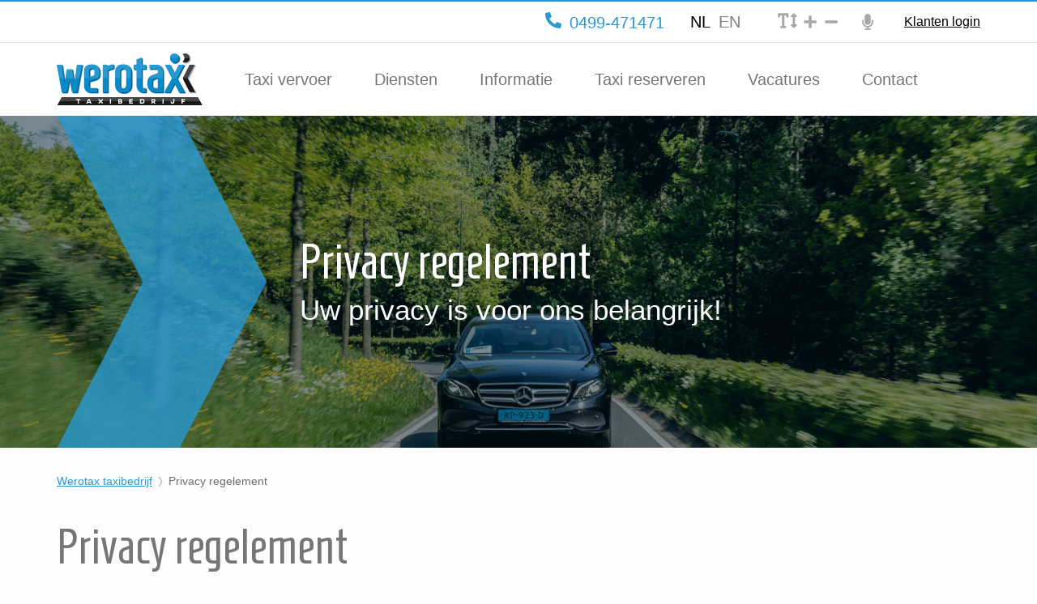

--- FILE ---
content_type: text/html; charset=UTF-8
request_url: https://werotax.nl/privacy-regelement-uw-privacy-is-voor-ons-belangrijk/
body_size: 14536
content:
  <!doctype html>
<!--[if lt IE 7]><html class="no-js ie ie6 lt-ie9 lt-ie8 lt-ie7" lang="nl-NL"> <![endif]-->
<!--[if IE 7]><html class="no-js ie ie7 lt-ie9 lt-ie8" lang="nl-NL"> <![endif]-->
<!--[if IE 8]><html class="no-js ie ie8 lt-ie9" lang="nl-NL"> <![endif]-->
<!--[if gt IE 8]><!-->
<html class="no-js" lang="nl-NL">
    <!--<![endif]-->
    <head>
        <meta charset="UTF-8"/>
        <title>
                            Privacy regelement - Werotax taxibedrijf Uw privacy is voor ons belangrijk!
                -
                Werotax taxibedrijf
                    </title>
        <meta name="description" content="Een breed aanbod aan taxidiensten, voor iedere gelegenheid en doelgroep.">
        <meta http-equiv="Content-Type" content="text/html; charset=UTF-8"/>
        <meta http-equiv="X-UA-Compatible" content="IE=edge">
        <meta name="viewport" content="width=device-width, height=device-height, initial-scale=1.0">
        <meta id="site-url" data-site-url="https://werotax.nl">
        <meta id="theme-url" data-theme-url="https://werotax.nl/wp-content/themes/werotax">
        <meta property="og:type" content="business.business">
        <meta property="og:title" content="Werotax">
        <meta property="og:url" content="https://werotax.nl">
        <meta property="og:image" content="https://werotax.nl/wp-content/themes/werotax/images/logo-werotax.svg">
        <meta property="og:image" content="https://werotax.nl/wp-content/themes/werotax/images/werotax_homepage_videostill.jpg">
        <meta property="business:contact_data:street_address" content="Vresselseweg 58">
        <meta property="business:contact_data:locality" content="Sint-Oedenrode">
        <meta property="business:contact_data:region" content="Noord-Brabant">
        <meta property="business:contact_data:postal_code" content="5491 PD">
        <meta property="business:contact_data:country_name" content="Nederland">
        <link rel="pingback" href="https://werotax.nl/xmlrpc.php"/>
        <link rel="apple-touch-icon" sizes="57x57" href="https://werotax.nl/wp-content/themes/werotax/favicons/apple-icon-57x57.png">
        <link rel="apple-touch-icon" sizes="60x60" href="https://werotax.nl/wp-content/themes/werotax/favicons/apple-icon-60x60.png">
        <link rel="apple-touch-icon" sizes="72x72" href="https://werotax.nl/wp-content/themes/werotax/favicons/apple-icon-72x72.png">
        <link rel="apple-touch-icon" sizes="76x76" href="https://werotax.nl/wp-content/themes/werotax/favicons/apple-icon-76x76.png">
        <link rel="apple-touch-icon" sizes="114x114" href="https://werotax.nl/wp-content/themes/werotax/favicons/apple-icon-114x114.png">
        <link rel="apple-touch-icon" sizes="120x120" href="https://werotax.nl/wp-content/themes/werotax/favicons/apple-icon-120x120.png">
        <link rel="apple-touch-icon" sizes="144x144" href="https://werotax.nl/wp-content/themes/werotax/favicons/apple-icon-144x144.png">
        <link rel="apple-touch-icon" sizes="152x152" href="https://werotax.nl/wp-content/themes/werotax/favicons/apple-icon-152x152.png">
        <link rel="apple-touch-icon" sizes="180x180" href="https://werotax.nl/wp-content/themes/werotax/favicons/apple-icon-180x180.png">
        <link rel="icon" type="image/png" sizes="192x192" href="https://werotax.nl/wp-content/themes/werotax/favicons/android-icon-192x192.png">
        <link rel="icon" type="image/png" sizes="32x32" href="https://werotax.nl/wp-content/themes/werotax/favicons/favicon-32x32.png">
        <link rel="icon" type="image/png" sizes="96x96" href="https://werotax.nl/wp-content/themes/werotax/favicons/favicon-96x96.png">
        <link rel="icon" type="image/png" sizes="16x16" href="https://werotax.nl/wp-content/themes/werotax/favicons/favicon-16x16.png">
        <link rel="manifest" href="https://werotax.nl/wp-content/themes/werotax/favicons/manifest.json">
        <meta name="msapplication-TileColor" content="#ffffff">
        <meta name="msapplication-TileImage" content="https://werotax.nl/wp-content/themes/werotax/favicons/ms-icon-144x144.png">
        <meta name="theme-color" content="#ffffff">
        <link href="https://fonts.googleapis.com/css?family=Homenaje" rel="stylesheet">
        <link rel="stylesheet" href="https://werotax.nl/wp-content/themes/werotax/dist/above-the-fold.css?v=5" type="text/css" media="screen" async="async" defer="defer"/>
        <script src="https://www.googleoptimize.com/optimize.js?id=OPT-5V22ZN2"></script>
        <meta name='robots' content='index, follow, max-image-preview:large, max-snippet:-1, max-video-preview:-1' />
	<style>img:is([sizes="auto" i], [sizes^="auto," i]) { contain-intrinsic-size: 3000px 1500px }</style>
	<link rel="alternate" href="https://werotax.nl/privacy-regelement-uw-privacy-is-voor-ons-belangrijk/" hreflang="nl" />
<link rel="alternate" href="https://werotax.nl/en/privacy/" hreflang="en" />

	<!-- This site is optimized with the Yoast SEO plugin v26.8 - https://yoast.com/product/yoast-seo-wordpress/ -->
	<title>Privacy regelement - Werotax taxibedrijf Uw privacy is voor ons belangrijk!</title>
	<meta name="description" content="Uw privacy is voor ons belangrijk! Wij verwerken uw persoonsgegevens omdat u gebruik maakt van onze diensten. Wij gaan hier zorgvuldig mee om!" />
	<link rel="canonical" href="https://werotax.nl/privacy-regelement-uw-privacy-is-voor-ons-belangrijk/" />
	<meta property="og:locale" content="nl_NL" />
	<meta property="og:locale:alternate" content="en_GB" />
	<meta property="og:type" content="article" />
	<meta property="og:title" content="Privacy regelement - Werotax taxibedrijf Uw privacy is voor ons belangrijk!" />
	<meta property="og:description" content="Uw privacy is voor ons belangrijk! Wij verwerken uw persoonsgegevens omdat u gebruik maakt van onze diensten. Wij gaan hier zorgvuldig mee om!" />
	<meta property="og:url" content="https://werotax.nl/privacy-regelement-uw-privacy-is-voor-ons-belangrijk/" />
	<meta property="og:site_name" content="Werotax taxibedrijf" />
	<meta property="article:publisher" content="https://www.facebook.com/Werotax/" />
	<meta property="article:modified_time" content="2023-04-20T05:59:48+00:00" />
	<meta name="twitter:card" content="summary_large_image" />
	<meta name="twitter:site" content="@werotax" />
	<meta name="twitter:label1" content="Geschatte leestijd" />
	<meta name="twitter:data1" content="4 minuten" />
	<script type="application/ld+json" class="yoast-schema-graph">{"@context":"https://schema.org","@graph":[{"@type":"WebPage","@id":"https://werotax.nl/privacy-regelement-uw-privacy-is-voor-ons-belangrijk/","url":"https://werotax.nl/privacy-regelement-uw-privacy-is-voor-ons-belangrijk/","name":"Privacy regelement - Werotax taxibedrijf Uw privacy is voor ons belangrijk!","isPartOf":{"@id":"https://werotax.nl/#website"},"datePublished":"2018-12-03T15:28:19+00:00","dateModified":"2023-04-20T05:59:48+00:00","description":"Uw privacy is voor ons belangrijk! Wij verwerken uw persoonsgegevens omdat u gebruik maakt van onze diensten. Wij gaan hier zorgvuldig mee om!","breadcrumb":{"@id":"https://werotax.nl/privacy-regelement-uw-privacy-is-voor-ons-belangrijk/#breadcrumb"},"inLanguage":"nl-NL","potentialAction":[{"@type":"ReadAction","target":["https://werotax.nl/privacy-regelement-uw-privacy-is-voor-ons-belangrijk/"]}]},{"@type":"BreadcrumbList","@id":"https://werotax.nl/privacy-regelement-uw-privacy-is-voor-ons-belangrijk/#breadcrumb","itemListElement":[{"@type":"ListItem","position":1,"name":"Home","item":"https://werotax.nl/"},{"@type":"ListItem","position":2,"name":"Privacy regelement"}]},{"@type":"WebSite","@id":"https://werotax.nl/#website","url":"https://werotax.nl/","name":"Werotax taxibedrijf","description":"Een breed aanbod aan taxidiensten, voor iedere gelegenheid en doelgroep.","publisher":{"@id":"https://werotax.nl/#organization"},"potentialAction":[{"@type":"SearchAction","target":{"@type":"EntryPoint","urlTemplate":"https://werotax.nl/?s={search_term_string}"},"query-input":{"@type":"PropertyValueSpecification","valueRequired":true,"valueName":"search_term_string"}}],"inLanguage":"nl-NL"},{"@type":"Organization","@id":"https://werotax.nl/#organization","name":"Taxibedrijf Werotax","url":"https://werotax.nl/","logo":{"@type":"ImageObject","inLanguage":"nl-NL","@id":"https://werotax.nl/#/schema/logo/image/","url":"https://werotax.nl/wp-content/uploads/2020/01/Werotax-logo-transparant.png","contentUrl":"https://werotax.nl/wp-content/uploads/2020/01/Werotax-logo-transparant.png","width":2362,"height":840,"caption":"Taxibedrijf Werotax"},"image":{"@id":"https://werotax.nl/#/schema/logo/image/"},"sameAs":["https://www.facebook.com/Werotax/","https://x.com/werotax","https://www.instagram.com/werotax/","https://www.linkedin.com/company/werotax","https://www.youtube.com/channel/UCW-ej9-_ohQQgvgLQiKAubQ"]}]}</script>
	<!-- / Yoast SEO plugin. -->


<script type="text/javascript">
/* <![CDATA[ */
window._wpemojiSettings = {"baseUrl":"https:\/\/s.w.org\/images\/core\/emoji\/16.0.1\/72x72\/","ext":".png","svgUrl":"https:\/\/s.w.org\/images\/core\/emoji\/16.0.1\/svg\/","svgExt":".svg","source":{"concatemoji":"https:\/\/werotax.nl\/wp-includes\/js\/wp-emoji-release.min.js?ver=6.8.3"}};
/*! This file is auto-generated */
!function(s,n){var o,i,e;function c(e){try{var t={supportTests:e,timestamp:(new Date).valueOf()};sessionStorage.setItem(o,JSON.stringify(t))}catch(e){}}function p(e,t,n){e.clearRect(0,0,e.canvas.width,e.canvas.height),e.fillText(t,0,0);var t=new Uint32Array(e.getImageData(0,0,e.canvas.width,e.canvas.height).data),a=(e.clearRect(0,0,e.canvas.width,e.canvas.height),e.fillText(n,0,0),new Uint32Array(e.getImageData(0,0,e.canvas.width,e.canvas.height).data));return t.every(function(e,t){return e===a[t]})}function u(e,t){e.clearRect(0,0,e.canvas.width,e.canvas.height),e.fillText(t,0,0);for(var n=e.getImageData(16,16,1,1),a=0;a<n.data.length;a++)if(0!==n.data[a])return!1;return!0}function f(e,t,n,a){switch(t){case"flag":return n(e,"\ud83c\udff3\ufe0f\u200d\u26a7\ufe0f","\ud83c\udff3\ufe0f\u200b\u26a7\ufe0f")?!1:!n(e,"\ud83c\udde8\ud83c\uddf6","\ud83c\udde8\u200b\ud83c\uddf6")&&!n(e,"\ud83c\udff4\udb40\udc67\udb40\udc62\udb40\udc65\udb40\udc6e\udb40\udc67\udb40\udc7f","\ud83c\udff4\u200b\udb40\udc67\u200b\udb40\udc62\u200b\udb40\udc65\u200b\udb40\udc6e\u200b\udb40\udc67\u200b\udb40\udc7f");case"emoji":return!a(e,"\ud83e\udedf")}return!1}function g(e,t,n,a){var r="undefined"!=typeof WorkerGlobalScope&&self instanceof WorkerGlobalScope?new OffscreenCanvas(300,150):s.createElement("canvas"),o=r.getContext("2d",{willReadFrequently:!0}),i=(o.textBaseline="top",o.font="600 32px Arial",{});return e.forEach(function(e){i[e]=t(o,e,n,a)}),i}function t(e){var t=s.createElement("script");t.src=e,t.defer=!0,s.head.appendChild(t)}"undefined"!=typeof Promise&&(o="wpEmojiSettingsSupports",i=["flag","emoji"],n.supports={everything:!0,everythingExceptFlag:!0},e=new Promise(function(e){s.addEventListener("DOMContentLoaded",e,{once:!0})}),new Promise(function(t){var n=function(){try{var e=JSON.parse(sessionStorage.getItem(o));if("object"==typeof e&&"number"==typeof e.timestamp&&(new Date).valueOf()<e.timestamp+604800&&"object"==typeof e.supportTests)return e.supportTests}catch(e){}return null}();if(!n){if("undefined"!=typeof Worker&&"undefined"!=typeof OffscreenCanvas&&"undefined"!=typeof URL&&URL.createObjectURL&&"undefined"!=typeof Blob)try{var e="postMessage("+g.toString()+"("+[JSON.stringify(i),f.toString(),p.toString(),u.toString()].join(",")+"));",a=new Blob([e],{type:"text/javascript"}),r=new Worker(URL.createObjectURL(a),{name:"wpTestEmojiSupports"});return void(r.onmessage=function(e){c(n=e.data),r.terminate(),t(n)})}catch(e){}c(n=g(i,f,p,u))}t(n)}).then(function(e){for(var t in e)n.supports[t]=e[t],n.supports.everything=n.supports.everything&&n.supports[t],"flag"!==t&&(n.supports.everythingExceptFlag=n.supports.everythingExceptFlag&&n.supports[t]);n.supports.everythingExceptFlag=n.supports.everythingExceptFlag&&!n.supports.flag,n.DOMReady=!1,n.readyCallback=function(){n.DOMReady=!0}}).then(function(){return e}).then(function(){var e;n.supports.everything||(n.readyCallback(),(e=n.source||{}).concatemoji?t(e.concatemoji):e.wpemoji&&e.twemoji&&(t(e.twemoji),t(e.wpemoji)))}))}((window,document),window._wpemojiSettings);
/* ]]> */
</script>
<style id='wp-emoji-styles-inline-css' type='text/css'>

	img.wp-smiley, img.emoji {
		display: inline !important;
		border: none !important;
		box-shadow: none !important;
		height: 1em !important;
		width: 1em !important;
		margin: 0 0.07em !important;
		vertical-align: -0.1em !important;
		background: none !important;
		padding: 0 !important;
	}
</style>
<link rel='stylesheet' id='wp-block-library-css' href='https://werotax.nl/wp-includes/css/dist/block-library/style.min.css?ver=6.8.3' type='text/css' media='all' />
<style id='classic-theme-styles-inline-css' type='text/css'>
/*! This file is auto-generated */
.wp-block-button__link{color:#fff;background-color:#32373c;border-radius:9999px;box-shadow:none;text-decoration:none;padding:calc(.667em + 2px) calc(1.333em + 2px);font-size:1.125em}.wp-block-file__button{background:#32373c;color:#fff;text-decoration:none}
</style>
<style id='global-styles-inline-css' type='text/css'>
:root{--wp--preset--aspect-ratio--square: 1;--wp--preset--aspect-ratio--4-3: 4/3;--wp--preset--aspect-ratio--3-4: 3/4;--wp--preset--aspect-ratio--3-2: 3/2;--wp--preset--aspect-ratio--2-3: 2/3;--wp--preset--aspect-ratio--16-9: 16/9;--wp--preset--aspect-ratio--9-16: 9/16;--wp--preset--color--black: #000000;--wp--preset--color--cyan-bluish-gray: #abb8c3;--wp--preset--color--white: #ffffff;--wp--preset--color--pale-pink: #f78da7;--wp--preset--color--vivid-red: #cf2e2e;--wp--preset--color--luminous-vivid-orange: #ff6900;--wp--preset--color--luminous-vivid-amber: #fcb900;--wp--preset--color--light-green-cyan: #7bdcb5;--wp--preset--color--vivid-green-cyan: #00d084;--wp--preset--color--pale-cyan-blue: #8ed1fc;--wp--preset--color--vivid-cyan-blue: #0693e3;--wp--preset--color--vivid-purple: #9b51e0;--wp--preset--gradient--vivid-cyan-blue-to-vivid-purple: linear-gradient(135deg,rgba(6,147,227,1) 0%,rgb(155,81,224) 100%);--wp--preset--gradient--light-green-cyan-to-vivid-green-cyan: linear-gradient(135deg,rgb(122,220,180) 0%,rgb(0,208,130) 100%);--wp--preset--gradient--luminous-vivid-amber-to-luminous-vivid-orange: linear-gradient(135deg,rgba(252,185,0,1) 0%,rgba(255,105,0,1) 100%);--wp--preset--gradient--luminous-vivid-orange-to-vivid-red: linear-gradient(135deg,rgba(255,105,0,1) 0%,rgb(207,46,46) 100%);--wp--preset--gradient--very-light-gray-to-cyan-bluish-gray: linear-gradient(135deg,rgb(238,238,238) 0%,rgb(169,184,195) 100%);--wp--preset--gradient--cool-to-warm-spectrum: linear-gradient(135deg,rgb(74,234,220) 0%,rgb(151,120,209) 20%,rgb(207,42,186) 40%,rgb(238,44,130) 60%,rgb(251,105,98) 80%,rgb(254,248,76) 100%);--wp--preset--gradient--blush-light-purple: linear-gradient(135deg,rgb(255,206,236) 0%,rgb(152,150,240) 100%);--wp--preset--gradient--blush-bordeaux: linear-gradient(135deg,rgb(254,205,165) 0%,rgb(254,45,45) 50%,rgb(107,0,62) 100%);--wp--preset--gradient--luminous-dusk: linear-gradient(135deg,rgb(255,203,112) 0%,rgb(199,81,192) 50%,rgb(65,88,208) 100%);--wp--preset--gradient--pale-ocean: linear-gradient(135deg,rgb(255,245,203) 0%,rgb(182,227,212) 50%,rgb(51,167,181) 100%);--wp--preset--gradient--electric-grass: linear-gradient(135deg,rgb(202,248,128) 0%,rgb(113,206,126) 100%);--wp--preset--gradient--midnight: linear-gradient(135deg,rgb(2,3,129) 0%,rgb(40,116,252) 100%);--wp--preset--font-size--small: 13px;--wp--preset--font-size--medium: 20px;--wp--preset--font-size--large: 36px;--wp--preset--font-size--x-large: 42px;--wp--preset--spacing--20: 0.44rem;--wp--preset--spacing--30: 0.67rem;--wp--preset--spacing--40: 1rem;--wp--preset--spacing--50: 1.5rem;--wp--preset--spacing--60: 2.25rem;--wp--preset--spacing--70: 3.38rem;--wp--preset--spacing--80: 5.06rem;--wp--preset--shadow--natural: 6px 6px 9px rgba(0, 0, 0, 0.2);--wp--preset--shadow--deep: 12px 12px 50px rgba(0, 0, 0, 0.4);--wp--preset--shadow--sharp: 6px 6px 0px rgba(0, 0, 0, 0.2);--wp--preset--shadow--outlined: 6px 6px 0px -3px rgba(255, 255, 255, 1), 6px 6px rgba(0, 0, 0, 1);--wp--preset--shadow--crisp: 6px 6px 0px rgba(0, 0, 0, 1);}:where(.is-layout-flex){gap: 0.5em;}:where(.is-layout-grid){gap: 0.5em;}body .is-layout-flex{display: flex;}.is-layout-flex{flex-wrap: wrap;align-items: center;}.is-layout-flex > :is(*, div){margin: 0;}body .is-layout-grid{display: grid;}.is-layout-grid > :is(*, div){margin: 0;}:where(.wp-block-columns.is-layout-flex){gap: 2em;}:where(.wp-block-columns.is-layout-grid){gap: 2em;}:where(.wp-block-post-template.is-layout-flex){gap: 1.25em;}:where(.wp-block-post-template.is-layout-grid){gap: 1.25em;}.has-black-color{color: var(--wp--preset--color--black) !important;}.has-cyan-bluish-gray-color{color: var(--wp--preset--color--cyan-bluish-gray) !important;}.has-white-color{color: var(--wp--preset--color--white) !important;}.has-pale-pink-color{color: var(--wp--preset--color--pale-pink) !important;}.has-vivid-red-color{color: var(--wp--preset--color--vivid-red) !important;}.has-luminous-vivid-orange-color{color: var(--wp--preset--color--luminous-vivid-orange) !important;}.has-luminous-vivid-amber-color{color: var(--wp--preset--color--luminous-vivid-amber) !important;}.has-light-green-cyan-color{color: var(--wp--preset--color--light-green-cyan) !important;}.has-vivid-green-cyan-color{color: var(--wp--preset--color--vivid-green-cyan) !important;}.has-pale-cyan-blue-color{color: var(--wp--preset--color--pale-cyan-blue) !important;}.has-vivid-cyan-blue-color{color: var(--wp--preset--color--vivid-cyan-blue) !important;}.has-vivid-purple-color{color: var(--wp--preset--color--vivid-purple) !important;}.has-black-background-color{background-color: var(--wp--preset--color--black) !important;}.has-cyan-bluish-gray-background-color{background-color: var(--wp--preset--color--cyan-bluish-gray) !important;}.has-white-background-color{background-color: var(--wp--preset--color--white) !important;}.has-pale-pink-background-color{background-color: var(--wp--preset--color--pale-pink) !important;}.has-vivid-red-background-color{background-color: var(--wp--preset--color--vivid-red) !important;}.has-luminous-vivid-orange-background-color{background-color: var(--wp--preset--color--luminous-vivid-orange) !important;}.has-luminous-vivid-amber-background-color{background-color: var(--wp--preset--color--luminous-vivid-amber) !important;}.has-light-green-cyan-background-color{background-color: var(--wp--preset--color--light-green-cyan) !important;}.has-vivid-green-cyan-background-color{background-color: var(--wp--preset--color--vivid-green-cyan) !important;}.has-pale-cyan-blue-background-color{background-color: var(--wp--preset--color--pale-cyan-blue) !important;}.has-vivid-cyan-blue-background-color{background-color: var(--wp--preset--color--vivid-cyan-blue) !important;}.has-vivid-purple-background-color{background-color: var(--wp--preset--color--vivid-purple) !important;}.has-black-border-color{border-color: var(--wp--preset--color--black) !important;}.has-cyan-bluish-gray-border-color{border-color: var(--wp--preset--color--cyan-bluish-gray) !important;}.has-white-border-color{border-color: var(--wp--preset--color--white) !important;}.has-pale-pink-border-color{border-color: var(--wp--preset--color--pale-pink) !important;}.has-vivid-red-border-color{border-color: var(--wp--preset--color--vivid-red) !important;}.has-luminous-vivid-orange-border-color{border-color: var(--wp--preset--color--luminous-vivid-orange) !important;}.has-luminous-vivid-amber-border-color{border-color: var(--wp--preset--color--luminous-vivid-amber) !important;}.has-light-green-cyan-border-color{border-color: var(--wp--preset--color--light-green-cyan) !important;}.has-vivid-green-cyan-border-color{border-color: var(--wp--preset--color--vivid-green-cyan) !important;}.has-pale-cyan-blue-border-color{border-color: var(--wp--preset--color--pale-cyan-blue) !important;}.has-vivid-cyan-blue-border-color{border-color: var(--wp--preset--color--vivid-cyan-blue) !important;}.has-vivid-purple-border-color{border-color: var(--wp--preset--color--vivid-purple) !important;}.has-vivid-cyan-blue-to-vivid-purple-gradient-background{background: var(--wp--preset--gradient--vivid-cyan-blue-to-vivid-purple) !important;}.has-light-green-cyan-to-vivid-green-cyan-gradient-background{background: var(--wp--preset--gradient--light-green-cyan-to-vivid-green-cyan) !important;}.has-luminous-vivid-amber-to-luminous-vivid-orange-gradient-background{background: var(--wp--preset--gradient--luminous-vivid-amber-to-luminous-vivid-orange) !important;}.has-luminous-vivid-orange-to-vivid-red-gradient-background{background: var(--wp--preset--gradient--luminous-vivid-orange-to-vivid-red) !important;}.has-very-light-gray-to-cyan-bluish-gray-gradient-background{background: var(--wp--preset--gradient--very-light-gray-to-cyan-bluish-gray) !important;}.has-cool-to-warm-spectrum-gradient-background{background: var(--wp--preset--gradient--cool-to-warm-spectrum) !important;}.has-blush-light-purple-gradient-background{background: var(--wp--preset--gradient--blush-light-purple) !important;}.has-blush-bordeaux-gradient-background{background: var(--wp--preset--gradient--blush-bordeaux) !important;}.has-luminous-dusk-gradient-background{background: var(--wp--preset--gradient--luminous-dusk) !important;}.has-pale-ocean-gradient-background{background: var(--wp--preset--gradient--pale-ocean) !important;}.has-electric-grass-gradient-background{background: var(--wp--preset--gradient--electric-grass) !important;}.has-midnight-gradient-background{background: var(--wp--preset--gradient--midnight) !important;}.has-small-font-size{font-size: var(--wp--preset--font-size--small) !important;}.has-medium-font-size{font-size: var(--wp--preset--font-size--medium) !important;}.has-large-font-size{font-size: var(--wp--preset--font-size--large) !important;}.has-x-large-font-size{font-size: var(--wp--preset--font-size--x-large) !important;}
:where(.wp-block-post-template.is-layout-flex){gap: 1.25em;}:where(.wp-block-post-template.is-layout-grid){gap: 1.25em;}
:where(.wp-block-columns.is-layout-flex){gap: 2em;}:where(.wp-block-columns.is-layout-grid){gap: 2em;}
:root :where(.wp-block-pullquote){font-size: 1.5em;line-height: 1.6;}
</style>
<link rel='stylesheet' id='contact-form-7-css' href='https://werotax.nl/wp-content/plugins/contact-form-7/includes/css/styles.css?ver=6.1.4' type='text/css' media='all' />
<link rel='stylesheet' id='wp-live-chat-support-css' href='https://werotax.nl/wp-content/plugins/wp-live-chat-support/public/css/wplc-plugin-public.css?ver=10.0.17' type='text/css' media='all' />
<link rel='stylesheet' id='wpcf7-redirect-script-frontend-css' href='https://werotax.nl/wp-content/plugins/wpcf7-redirect/build/assets/frontend-script.css?ver=2c532d7e2be36f6af233' type='text/css' media='all' />
<script type="text/javascript" src="https://werotax.nl/wp-includes/js/jquery/jquery.min.js?ver=3.7.1" id="jquery-core-js"></script>
<script type="text/javascript" src="https://werotax.nl/wp-includes/js/jquery/jquery-migrate.min.js?ver=3.4.1" id="jquery-migrate-js"></script>
<link rel="https://api.w.org/" href="https://werotax.nl/wp-json/" /><link rel="alternate" title="JSON" type="application/json" href="https://werotax.nl/wp-json/wp/v2/pages/180" /><link rel="EditURI" type="application/rsd+xml" title="RSD" href="https://werotax.nl/xmlrpc.php?rsd" />
<meta name="generator" content="WordPress 6.8.3" />
<link rel='shortlink' href='https://werotax.nl/?p=180' />
<link rel="alternate" title="oEmbed (JSON)" type="application/json+oembed" href="https://werotax.nl/wp-json/oembed/1.0/embed?url=https%3A%2F%2Fwerotax.nl%2Fprivacy-regelement-uw-privacy-is-voor-ons-belangrijk%2F&#038;lang=nl" />
<link rel="alternate" title="oEmbed (XML)" type="text/xml+oembed" href="https://werotax.nl/wp-json/oembed/1.0/embed?url=https%3A%2F%2Fwerotax.nl%2Fprivacy-regelement-uw-privacy-is-voor-ons-belangrijk%2F&#038;format=xml&#038;lang=nl" />

  </head><body class="privacy-policy wp-singular page-template-default page page-id-180 wp-theme-werotax ">
<section class="menu-top" id="menu">
  <div class="container menu-top-container">
    <div class="row -md-align-hor-end">
      <div class="menu-top-content">
        <a class="menu-top-call" href="tel:0499471471">
          <svg viewbox="0 0 512 512">
            <path fill="currentColor" d="M493.4 24.6l-104-24c-11.3-2.6-22.9 3.3-27.5 13.9l-48 112c-4.2 9.8-1.4 21.3 6.9 28l60.6 49.6c-36 76.7-98.9 140.5-177.2 177.2l-49.6-60.6c-6.8-8.3-18.2-11.1-28-6.9l-112 48C3.9 366.5-2 378.1.6 389.4l24 104C27.1 504.2 36.7 512 48 512c256.1 0 464-207.5 464-464 0-11.2-7.7-20.9-18.6-23.4z"></path>
          </svg>0499-471471</a>
        <div class="menu-top-language">
          	<li class="lang-item lang-item-3 lang-item-nl current-lang lang-item-first"><a lang="nl-NL" hreflang="nl-NL" href="https://werotax.nl/privacy-regelement-uw-privacy-is-voor-ons-belangrijk/" aria-current="true">NL</a></li>
	<li class="lang-item lang-item-6 lang-item-en"><a lang="en-GB" hreflang="en-GB" href="https://werotax.nl/en/privacy/">EN</a></li>
        </div>

        <div class="menu-top-font">
          <div class="menu-top-text-icon"></div>
          <div class="menu-top-increase" id="increase"></div>
          <div class="menu-top-decrease" id="decrease"></div>
        </div>

        <div class="menu-top-text"></div>
        <a class="menu-top-link" target="_blank" href="https://werotax.customer.wintax.nl:41121/client/user.wts">Klanten login</a>
      </div>
    </div>
  </div>
</section>
<section class="menu" id="menu">
  <div class="container">
    <div class="row -no-gutter">
      <div
        class="col">
                                  <div class="menu-navbar">
          <a href="https://werotax.nl/" class="menu-navbar-logo">
            <img src="/wp-content/themes/werotax/images/logo-werotax.svg" alt=""></a>
            <div class="hamburger">
              <div class="top line"></div>
              <div class="middle line"></div>
              <div class="bottom line"></div>
            </div>
            <nav class="menu-navbar-nav">
                              <div class="menu-navbar-nav-item  menu-item menu-item-type-post_type menu-item-object-page menu-item-home menu-item-8">
                  <a class="menu-navbar-nav-link" href="https://werotax.nl/">
                    Taxi vervoer</a>
                </div>
                              <div class="menu-navbar-nav-item  menu-item menu-item-type-post_type menu-item-object-page menu-item-171">
                  <a class="menu-navbar-nav-link" href="https://werotax.nl/voor-al-uw-taxi-diensten-iedere-gelegenheid-vervoersoplossing/">
                    Diensten</a>
                </div>
                              <div class="menu-navbar-nav-item  menu-item menu-item-type-post_type menu-item-object-page menu-item-170">
                  <a class="menu-navbar-nav-link" href="https://werotax.nl/informatie-over-taxibedrijf-werotax-kwaliteit-en-een-persoonlijke-benadering/">
                    Informatie</a>
                </div>
                              <div class="menu-navbar-nav-item  menu-item menu-item-type-post_type menu-item-object-page menu-item-169">
                  <a class="menu-navbar-nav-link" href="https://werotax.nl/taxi-reserveren-direct-online/">
                    Taxi reserveren</a>
                </div>
                              <div class="menu-navbar-nav-item  menu-item menu-item-type-post_type menu-item-object-page menu-item-2684">
                  <a class="menu-navbar-nav-link" href="https://werotax.nl/informatie-over-taxibedrijf-werotax-kwaliteit-en-een-persoonlijke-benadering/vacatures-solliciteren/">
                    Vacatures</a>
                </div>
                              <div class="menu-navbar-nav-item  menu-item menu-item-type-post_type menu-item-object-page menu-item-168">
                  <a class="menu-navbar-nav-link" href="https://werotax.nl/contact-werotax/">
                    Contact</a>
                </div>
                          </nav>
          </div>
        </div>
      </div>
    </div>
  </section>
  <header class="component-page-header" id="header" style="background-image: linear-gradient(
      rgba(1, 20, 32, 0.50),
      rgba(1, 20, 32, 0.50)
    ), url('https://werotax.nl/wp-content/uploads/2018/12/TVA-20180505148-1920x1080-c-default.jpg')">
    <div class="container">
        <div class="row -no-gutter">
            <div class="col component-page-header-body">
                <div class="component-page-header-body-arrow"></div>
                <div class="component-page-header-body-info">
                    <h1>Privacy regelement</h1>
                    <p>Uw privacy is voor ons belangrijk!</p>
                </div>
            </div>
        </div>
    </div>
</header>
  <article class="container">
    <div class="row -no-gutter">
      <div class="col-12 -no-gutter">
        <div class="components-breadcrumbs">
                      <span property="itemListElement" typeof="ListItem"><a property="item" typeof="WebPage" title="Go to Werotax taxibedrijf." href="https://werotax.nl" class="home"><span property="name">Werotax taxibedrijf</span></a><meta property="position" content="1"></span><span class="post post-page current-item">Privacy regelement</span>
                  </div>
      </div>
    </div>
    <div class="row">
      <div class="col-12 col-md-8">
        <h2 class="module-page-title">
          Privacy regelement</h2>
        <div id="read-aloud" class="module-page-excerpt">
          <p><strong>Uw privacy is voor ons belangrijk!</strong></p>
<p><strong>Privacy Statement Werotax</strong></p>
<p>Werotax gevestigd aan Vresselseweg 58 5491 PD Sint Oedenrode, is verantwoordelijk voor de verwerking van persoonsgegevens zoals weergegeven in deze privacyverklaring.</p>
<p>Contactgegevens:<br />
<a href="https://werotax.nl/contact-werotax/">http://www.werotax.nl Vresselseweg 58 5491 PD Sint Oedenrode +31499471471</a></p>
<p>Tom de Gooijer is de Functionaris Gegevensbescherming van Werotax Hij/zij is te bereiken via tom@werotax.nl</p>

        </div>
        <div id="read-aloud">
          <p>Uw privacy is voor ons belangrijk! daarom gaan we zorgvuldig met uw gegevens om!</p>
<h3><strong>Persoonsgegevens die wij verwerken</strong></h3>
<p>Werotax verwerkt uw persoonsgegevens doordat u gebruik maakt van onze diensten en/of omdat u deze zelf aan ons verstrekt. Hieronder vindt u een overzicht van de persoonsgegevens die wij verwerken:<br />
&#8211; Voor- en achternaam<br />
&#8211; Geslacht<br />
&#8211; Geboortedatum<br />
&#8211; Adresgegevens<br />
&#8211; Telefoonnummer<br />
&#8211; E-mailadres<br />
&#8211; Overige persoonsgegevens die u actief verstrekt bijvoorbeeld door een profiel op deze website aan te maken, in correspondentie en telefonisch<br />
&#8211; Bankrekeningnummer</p>
<p>Bijzondere en/of gevoelige persoonsgegevens die wij verwerken Werotax verwerkt de volgende bijzondere en/of gevoelige persoonsgegevens van u:<br />
&#8211; gezondheid<br />
&#8211; burgerservicenummer (BSN)</p>
<h3><strong>Met welk doel en op basis van welke grondslag wij persoonsgegevens verwerken</strong></h3>
<p>Werotax verwerkt uw persoonsgegevens voor de volgende doelen:<br />
&#8211; Het afhandelen van uw betaling<br />
&#8211; U te kunnen bellen of e-mailen indien dit nodig is om onze dienstverlening uit te kunnen voeren<br />
&#8211; Om goederen en diensten bij u af te leveren<br />
&#8211; Werotax verwerkt ook persoonsgegevens als wij hier wettelijk toe verplicht zijn, zoals gegevens die wij nodig hebben voor onze belastingaangifte.</p>
<h3><strong>Geautomatiseerde besluitvorming</strong></h3>
<p>Werotax neemt niet op basis van geautomatiseerde verwerkingen besluiten over zaken die (aanzienlijke) gevolgen kunnen hebben voor personen. Het gaat hier om<br />
besluiten die worden genomen door computerprogramma&#8217;s of -systemen, zonder dat daar een mens (bijvoorbeeld een medewerker van Werotax) tussen zit.</p>
<h3><strong>Hoe lang we persoonsgegevens bewaren</strong></h3>
<p>Werotax bewaart uw persoonsgegevens niet langer dan strikt nodig is om de doelen te realiseren waarvoor uw gegevens worden verzameld. Wij hanteren de volgende<br />
bewaartermijnen voor de volgende van persoonsgegevens:  persoonsgegevens &gt; 7 jaren &gt; Personalia &gt; tbv Belastingdienst</p>
<h3><strong>Delen van persoonsgegevens met derden</strong></h3>
<p>Werotax verkoopt uw gegevens niet aan derden en verstrekt deze uitsluitend indien dit nodig is voor de uitvoering van onze overeenkomst met u of om te voldoen aan een<br />
wettelijke verplichting. Met bedrijven die uw gegevens verwerken in onze opdracht, sluiten wij een bewerkersovereenkomst om te zorgen voor eenzelfde niveau van<br />
beveiliging en vertrouwelijkheid van uw gegevens. Werotax blijft verantwoordelijk voor deze verwerkingen.<br />
Cookies, of vergelijkbare technieken, die wij gebruiken</p>
<p>Werotax gebruikt functionele, analytische en tracking cookies. Een cookie is een klein tekstbestand dat bij het eerste bezoek aan deze website wordt opgeslagen in de<br />
browser van uw computer, tablet of smartphone. Werotax gebruikt cookies met een puur technische functionaliteit. Deze zorgen ervoor dat de website naar behoren werkt<br />
en dat bijvoorbeeld uw voorkeursinstellingen onthouden worden. Deze cookies worden ook gebruikt om de website goed te laten werken en deze te kunnen optimaliseren.</p>
<p>We plaatsen ook cookies die uw surfgedrag bijhouden zodat we op maat gemaakte content en advertenties kunnen aanbieden. Bij uw eerste bezoek aan onze<br />
website hebben wij u al geïnformeerd over deze cookies en toestemming gevraagd voor het plaatsen ervan. U kunt zich afmelden voor cookies door uw internetbrowser zo<br />
in te stellen dat deze geen cookies meer opslaat. Daarnaast kunt u ook alle informatie die eerder is opgeslagen via de instellingen van uw browser verwijderen. Zie voor een<br />
toelichting: <a href="https://veiliginternetten.nl/themes/situatie/cookies-wat-zijn-het-en-wat-doe-ik-ermee/" target="_blank" rel="noopener">https://veiliginternetten.nl/themes/situatie/cookies-wat-zijn-het-en-wat-doe-ik-ermee/</a></p>
<h3><strong>Gegevens inzien, aanpassen of verwijderen</strong></h3>
<p>U heeft het recht om uw persoonsgegevens in te zien, te corrigeren of te verwijderen. Daarnaast heeft u het recht om uw eventuele toestemming voor de<br />
gegevensverwerking in te trekken of bezwaar te maken tegen de verwerking van uw persoonsgegevens door Werotax en heeft u het recht op gegevensoverdraagbaarheid.<br />
Dat betekent dat u bij ons een verzoek kunt indienen om de persoonsgegevens die wij van u beschikken in een computerbestand naar u of een ander, door u genoemde<br />
organisatie, te sturen.</p>
<p>U kunt een verzoek tot inzage, correctie, verwijdering, gegevensoverdraging van uw persoonsgegevens of verzoek tot intrekking van uw toestemming<br />
of bezwaar op de verwerking van uw persoonsgegevens sturen naar info@werotax.nl. Om er zeker van te zijn dat het verzoek tot inzage door u is gedaan, vragen wij u een<br />
kopie van uw identiteitsbewijs met het verzoek mee te sturen. Maak in deze kopie uw pasfoto, MRZ (machine readable zone, de strook met nummers onderaan het<br />
paspoort), paspoortnummer en Burgerservicenummer (BSN) zwart. Dit ter bescherming van uw privacy. We reageren zo snel mogelijk, maar binnen vier weken, op uw<br />
verzoek. Werotax wil u er tevens op wijzen dat u de mogelijkheid heeft om een klacht in te dienen bij de nationale toezichthouder, de Autoriteit Persoonsgegevens. Dat kan<br />
via de volgende link: https://autoriteitpersoonsgegevens.nl/nl/contact-met-de-autoriteit-persoonsgegevens/tip-ons</p>
<h3><strong>Hoe wij persoonsgegevens beveiligen</strong></h3>
<p>Uw privacy is voor ons belangrijk! Werotax neemt de bescherming van uw gegevens serieus en neemt passende maatregelen om misbruik, verlies, onbevoegde toegang, ongewenste openbaarmaking en ongeoorloofde wijziging tegen te gaan. Als u de indruk heeft dat uw gegevens niet goed beveiligd zijn of er zijn aanwijzingen van misbruik, neem dan contact op met onze<br />
klantenservice of via info@werotax.nl. Werotax heeft de volgende maatregelen genomen om uw persoonsgegevens te beveiligen:<br />
&#8211; Firewall.<br />
&#8211; TLS (voorheen SSL) Wij versturen uw gegevens via een beveiligde internetverbinding. Dit kunt u zien aan de adresbalk &#8216;https&#8217; en het hangslotje in de adresbalk.</p>

        </div>
      </div>
    </div>
  </article>
    <footer >
    <div class="module-footer" style="background-image: url('https://werotax.nl/wp-content/uploads/2018/12/Laag-23.png')">
        <div class="container">
            <div class="row ">
                <div class="col-12 -order-1">
                    <span class="module-footer-title">Werotax</span>
                </div>
                <div class="col-12 col-sm-3 -md-offset-left-6 -order-0">
                    <ul class="module-footer-nav">
                                                    <li class="module-footer-nav-item  menu-item menu-item-type-post_type menu-item-object-page menu-item-home menu-item-8">
                                <a href="https://werotax.nl/">Taxi vervoer</a>
                            </li>
                                                    <li class="module-footer-nav-item  menu-item menu-item-type-post_type menu-item-object-page menu-item-171">
                                <a href="https://werotax.nl/voor-al-uw-taxi-diensten-iedere-gelegenheid-vervoersoplossing/">Diensten</a>
                            </li>
                                                    <li class="module-footer-nav-item  menu-item menu-item-type-post_type menu-item-object-page menu-item-170">
                                <a href="https://werotax.nl/informatie-over-taxibedrijf-werotax-kwaliteit-en-een-persoonlijke-benadering/">Informatie</a>
                            </li>
                                                    <li class="module-footer-nav-item  menu-item menu-item-type-post_type menu-item-object-page menu-item-169">
                                <a href="https://werotax.nl/taxi-reserveren-direct-online/">Taxi reserveren</a>
                            </li>
                                                    <li class="module-footer-nav-item  menu-item menu-item-type-post_type menu-item-object-page menu-item-2684">
                                <a href="https://werotax.nl/informatie-over-taxibedrijf-werotax-kwaliteit-en-een-persoonlijke-benadering/vacatures-solliciteren/">Vacatures</a>
                            </li>
                                                    <li class="module-footer-nav-item  menu-item menu-item-type-post_type menu-item-object-page menu-item-168">
                                <a href="https://werotax.nl/contact-werotax/">Contact</a>
                            </li>
                                            </ul>
                </div>
                <div class="col-12 col-sm-3 -order-2">
                    <div class="module-footer-info">
                        <span>Vresselseweg 58</span>
                        <span>5491 PD St Oedenrode</span>
                        <a href="tel:+31 499 471471">+31 499 471471</a>
                        <a href="mailto:info@werotax.nl">info@werotax.nl</a>

                        <div class="module-footer-info-logo"></div>

                        <div class="module-footer-icons">
                            <a class="module-footer-info-social" target="_blank" href="https://facebook.com/werotax">
                                <svg aria-hidden="true" data-prefix="fab" data-icon="facebook-square" class="svg-inline--fa fa-facebook-square fa-w-14" role="img" xmlns="http://www.w3.org/2000/svg" viewBox="0 0 448 512"><path fill="#fff" d="M448 80v352c0 26.5-21.5 48-48 48h-85.3V302.8h60.6l8.7-67.6h-69.3V192c0-19.6 5.4-32.9 33.5-32.9H384V98.7c-6.2-.8-27.4-2.7-52.2-2.7-51.6 0-87 31.5-87 89.4v49.9H184v67.6h60.9V480H48c-26.5 0-48-21.5-48-48V80c0-26.5 21.5-48 48-48h352c26.5 0 48 21.5 48 48z"></path></svg>                            </a>
                            <a class="module-footer-info-social" target="_blank" href="https://twitter.com/werotax">
                                <?xml version="1.0" encoding="UTF-8"?><svg
  version="1.1"
  viewBox="0 0 448 512"
  fill="#fff"
  xmlns="http://www.w3.org/2000/svg"
  xmlns:xlink="http://www.w3.org/1999/xlink"
>
  <path
    d="M400,32h-352c-26.5,0 -48,21.5 -48,48v352c0,26.5 21.5,48 48,48h352c26.5,0 48,-21.5 48,-48v-352c0,-26.5 -21.5,-48 -48,-48Zm-48.9,158.8c0.2,2.8 0.2,5.7 0.2,8.5c0,86.7 -66,186.6 -186.6,186.6c-37.2,0 -71.7,-10.8 -100.7,-29.4c5.3,0.6 10.4,0.8 15.8,0.8c30.7,0 58.9,-10.4 81.4,-28c-28.8,-0.6 -53,-19.5 -61.3,-45.5c10.1,1.5 19.2,1.5 29.6,-1.2c-30,-6.1 -52.5,-32.5 -52.5,-64.4v-0.8c8.7,4.9 18.9,7.9 29.6,8.3l-3.49536e-06,-2.325e-06c-18.2715,-12.1536 -29.2359,-32.6556 -29.2,-54.6c0,-12.2 3.2,-23.4 8.9,-33.1c32.3,39.8 80.8,65.8 135.2,68.6c-9.3,-44.5 24,-80.6 64,-80.6c18.9,0 35.9,7.9 47.9,20.7c14.8,-2.8 29,-8.3 41.6,-15.8c-4.9,15.2 -15.2,28 -28.8,36.1c13.2,-1.4 26,-5.1 37.8,-10.2c-8.9,13.1 -20.1,24.7 -32.9,34Z"
  ></path>
</svg>
                            </a>
                            <a class="module-footer-info-social" target="_blank" href="https://www.linkedin.com/company/werotax/">
                                <?xml version="1.0" encoding="UTF-8"?><svg
  version="1.1"
  viewBox="0 0 448 512"
  fill="#fff"
  xmlns="http://www.w3.org/2000/svg"
  xmlns:xlink="http://www.w3.org/1999/xlink"
>
  <path
    d="M416,32h-384.1c-17.6,0 -31.9,14.5 -31.9,32.3v383.4c0,17.8 14.3,32.3 31.9,32.3h384.1c17.6,0 32,-14.5 32,-32.3v-383.4c0,-17.8 -14.4,-32.3 -32,-32.3Zm-280.6,384h-66.4v-213.8h66.5v213.8Zm-33.2,-243c-21.3,0 -38.5,-17.3 -38.5,-38.5c0,-21.2 17.2,-38.5 38.5,-38.5c21.2,0 38.5,17.3 38.5,38.5c0,21.3 -17.2,38.5 -38.5,38.5Zm282.1,243h-66.4v-104c0,-24.8 -0.5,-56.7 -34.5,-56.7c-34.6,0 -39.9,27 -39.9,54.9v105.8h-66.4v-213.8h63.7v29.2h0.9c8.9,-16.8 30.6,-34.5 62.9,-34.5c67.2,0 79.7,44.3 79.7,101.9v117.2Z"
  ></path>
</svg>
                            </a>
                            <a class="module-footer-info-social" target="_blank" href="https://www.instagram.com/werotax/?hl=nl">
                                <?xml version="1.0" encoding="UTF-8"?><svg
  version="1.1"
  viewBox="0 0 448 512"
  fill="#fff"
  xmlns="http://www.w3.org/2000/svg"
  xmlns:xlink="http://www.w3.org/1999/xlink"
>
  <!-- Generated by IJSVG (https://github.com/iconjar/IJSVG) -->
  <path
    d="M224.1,141c-63.6,0 -114.9,51.3 -114.9,114.9c0,63.6 51.3,114.9 114.9,114.9c63.6,0 114.9,-51.3 114.9,-114.9c0,-63.6 -51.3,-114.9 -114.9,-114.9Zm0,189.6c-41.1,0 -74.7,-33.5 -74.7,-74.7c0,-41.2 33.5,-74.7 74.7,-74.7c41.2,0 74.7,33.5 74.7,74.7c0,41.2 -33.6,74.7 -74.7,74.7Zm146.4,-194.3c0,14.9 -12,26.8 -26.8,26.8c-14.9,0 -26.8,-12 -26.8,-26.8c0,-14.8 12,-26.8 26.8,-26.8c14.8,0 26.8,12 26.8,26.8Zm76.1,27.2c-1.7,-35.9 -9.9,-67.7 -36.2,-93.9c-26.2,-26.2 -58,-34.4 -93.9,-36.2c-37,-2.1 -147.9,-2.1 -184.9,0c-35.8,1.7 -67.6,9.9 -93.9,36.1c-26.3,26.2 -34.4,58 -36.2,93.9c-2.1,37 -2.1,147.9 0,184.9c1.7,35.9 9.9,67.7 36.2,93.9c26.3,26.2 58,34.4 93.9,36.2c37,2.1 147.9,2.1 184.9,0c35.9,-1.7 67.7,-9.9 93.9,-36.2c26.2,-26.2 34.4,-58 36.2,-93.9c2.1,-37 2.1,-147.8 0,-184.8Zm-47.8,224.5c-7.8,19.6 -22.9,34.7 -42.6,42.6c-29.5,11.7 -99.5,9 -132.1,9c-32.6,0 -102.7,2.6 -132.1,-9c-19.6,-7.8 -34.7,-22.9 -42.6,-42.6c-11.7,-29.5 -9,-99.5 -9,-132.1c0,-32.6 -2.6,-102.7 9,-132.1c7.8,-19.6 22.9,-34.7 42.6,-42.6c29.5,-11.7 99.5,-9 132.1,-9c32.6,0 102.7,-2.6 132.1,9c19.6,7.8 34.7,22.9 42.6,42.6c11.7,29.5 9,99.5 9,132.1c0,32.6 2.7,102.7 -9,132.1Z"
  ></path>
</svg>
                            </a>
                        </div>
                        <div class="module-footer-info-payment">
                            <?xml version="1.0" encoding="utf-8"?>
<svg version="1.1" xmlns="http://www.w3.org/2000/svg" xmlns:xlink="http://www.w3.org/1999/xlink" fill="#fff" x="0px" y="0px" viewBox="0 0 1000 1000" enable-background="new 0 0 1000 1000" xml:space="preserve">
<g><g transform="matrix(1 0 0 -1 0 1952)"><path d="M263.3,1388.8H136.9c-17.4,0-31.6-14.2-31.6-31.6v-189.6c0-17.4,14.2-31.6,31.6-31.6h126.4c17.4,0,31.6,14.2,31.6,31.6v189.6C294.9,1374.7,280.7,1388.8,263.3,1388.8z M579.3,1862.8l-536.6,0c0,0-32.2,0.6-32.2-27.1L10,1071c0,0-0.5-29.8,32.1-29.8h537.1c226.9,0,410.8,183.9,410.8,410.8C990,1678.9,806.1,1862.8,579.3,1862.8L579.3,1862.8z M578.1,1105.7h-475c-30,0-31.5,29.3-31.5,29.3l0.4,634.4c0,25.4,31.6,30.8,31.6,30.8h474.5c208.7,0,350.3-139.6,350.3-348.3C928.3,1243.3,786.8,1105.7,578.1,1105.7L578.1,1105.7z M199.1,1420.4c51.8,0,93.8,42,93.8,93.8c0,51.8-42,93.8-93.8,93.8c-51.8,0-93.8-42-93.8-93.8C105.3,1462.4,147.3,1420.4,199.1,1420.4z M410.8,1460.6c3.4,3.1,6.2,8.2,8.4,15.3c2.2,7.1,3.2,16.7,3.2,29s-1.1,16.7-3.2,23.3c-2.2,6.5-1.2,7.7-5.1,11.4c-3.9,3.7-8.8,6.2-14.8,7.4c-4.5,1-13.2,0.5-26.2,0.5h-14.4v-95h23.9c8.9,0,15.4,0.5,19.3,1.5C407,1455.3,407.4,1457.5,410.8,1460.6L410.8,1460.6z M640.2,1485.5h43.2l-21.8,59.7L640.2,1485.5z M763,1578.9l35.9,0v-126.4l64.7-0.5c0,174.5-141.5,316-316,316c-54.3,0-187.5-0.3-187.5-0.3s-33.7,0.3-33.7-31.3l0.2-157.2h58.4c13.2,0,23.2-1,30.1-3c9.3-2.7,17.3-7.6,23.9-14.6c6.6-7,11.7-15.5,15.1-25.7c3.5-10.1,5.2-17.6,5.2-32.5c0-13-1.6-24.3-4.9-33.7c-4-11.5-9.6-25.8-17-32.9c-5.5-5.4-13-8.6-22.5-11.6c-7-2.2-16.5-4.3-28.3-4.3h-60.2l-0.3-250c0,0-0.1-34.3,31.4-34.3c0,0,161.5-0.5,189.9-0.5c163.8,0,298.5,124.7,314.4,284.3l-99.1,1.5L763,1578.9L763,1578.9L763,1578.9z M575.3,1420.8h-90.8v158.3h87.8v-31.7h-53.8v-32.1h47.9v-29.6h-47.9v-33.2h56.9L575.3,1420.8L575.3,1420.8L575.3,1420.8z M703.5,1419.8l-9.9,35h-63.3l-13.1-34l-33.9-2l61.7,158.3h33.8l59.5-157.4L703.5,1419.8L703.5,1419.8L703.5,1419.8z"/></g></g>
</svg>                            <svg aria-hidden="true" data-prefix="fab" data-icon="cc-mastercard" class="svg-inline--fa fa-cc-mastercard fa-w-18" role="img" xmlns="http://www.w3.org/2000/svg" viewBox="0 0 576 512"><path fill="#fff" d="M482.9 410.3c0 6.8-4.6 11.7-11.2 11.7-6.8 0-11.2-5.2-11.2-11.7 0-6.5 4.4-11.7 11.2-11.7 6.6 0 11.2 5.2 11.2 11.7zm-310.8-11.7c-7.1 0-11.2 5.2-11.2 11.7 0 6.5 4.1 11.7 11.2 11.7 6.5 0 10.9-4.9 10.9-11.7-.1-6.5-4.4-11.7-10.9-11.7zm117.5-.3c-5.4 0-8.7 3.5-9.5 8.7h19.1c-.9-5.7-4.4-8.7-9.6-8.7zm107.8.3c-6.8 0-10.9 5.2-10.9 11.7 0 6.5 4.1 11.7 10.9 11.7 6.8 0 11.2-4.9 11.2-11.7 0-6.5-4.4-11.7-11.2-11.7zm105.9 26.1c0 .3.3.5.3 1.1 0 .3-.3.5-.3 1.1-.3.3-.3.5-.5.8-.3.3-.5.5-1.1.5-.3.3-.5.3-1.1.3-.3 0-.5 0-1.1-.3-.3 0-.5-.3-.8-.5-.3-.3-.5-.5-.5-.8-.3-.5-.3-.8-.3-1.1 0-.5 0-.8.3-1.1 0-.5.3-.8.5-1.1.3-.3.5-.3.8-.5.5-.3.8-.3 1.1-.3.5 0 .8 0 1.1.3.5.3.8.3 1.1.5s.2.6.5 1.1zm-2.2 1.4c.5 0 .5-.3.8-.3.3-.3.3-.5.3-.8 0-.3 0-.5-.3-.8-.3 0-.5-.3-1.1-.3h-1.6v3.5h.8V426h.3l1.1 1.4h.8l-1.1-1.3zM576 81v352c0 26.5-21.5 48-48 48H48c-26.5 0-48-21.5-48-48V81c0-26.5 21.5-48 48-48h480c26.5 0 48 21.5 48 48zM64 220.6c0 76.5 62.1 138.5 138.5 138.5 27.2 0 53.9-8.2 76.5-23.1-72.9-59.3-72.4-171.2 0-230.5-22.6-15-49.3-23.1-76.5-23.1-76.4-.1-138.5 62-138.5 138.2zm224 108.8c70.5-55 70.2-162.2 0-217.5-70.2 55.3-70.5 162.6 0 217.5zm-142.3 76.3c0-8.7-5.7-14.4-14.7-14.7-4.6 0-9.5 1.4-12.8 6.5-2.4-4.1-6.5-6.5-12.2-6.5-3.8 0-7.6 1.4-10.6 5.4V392h-8.2v36.7h8.2c0-18.9-2.5-30.2 9-30.2 10.2 0 8.2 10.2 8.2 30.2h7.9c0-18.3-2.5-30.2 9-30.2 10.2 0 8.2 10 8.2 30.2h8.2v-23zm44.9-13.7h-7.9v4.4c-2.7-3.3-6.5-5.4-11.7-5.4-10.3 0-18.2 8.2-18.2 19.3 0 11.2 7.9 19.3 18.2 19.3 5.2 0 9-1.9 11.7-5.4v4.6h7.9V392zm40.5 25.6c0-15-22.9-8.2-22.9-15.2 0-5.7 11.9-4.8 18.5-1.1l3.3-6.5c-9.4-6.1-30.2-6-30.2 8.2 0 14.3 22.9 8.3 22.9 15 0 6.3-13.5 5.8-20.7.8l-3.5 6.3c11.2 7.6 32.6 6 32.6-7.5zm35.4 9.3l-2.2-6.8c-3.8 2.1-12.2 4.4-12.2-4.1v-16.6h13.1V392h-13.1v-11.2h-8.2V392h-7.6v7.3h7.6V416c0 17.6 17.3 14.4 22.6 10.9zm13.3-13.4h27.5c0-16.2-7.4-22.6-17.4-22.6-10.6 0-18.2 7.9-18.2 19.3 0 20.5 22.6 23.9 33.8 14.2l-3.8-6c-7.8 6.4-19.6 5.8-21.9-4.9zm59.1-21.5c-4.6-2-11.6-1.8-15.2 4.4V392h-8.2v36.7h8.2V408c0-11.6 9.5-10.1 12.8-8.4l2.4-7.6zm10.6 18.3c0-11.4 11.6-15.1 20.7-8.4l3.8-6.5c-11.6-9.1-32.7-4.1-32.7 15 0 19.8 22.4 23.8 32.7 15l-3.8-6.5c-9.2 6.5-20.7 2.6-20.7-8.6zm66.7-18.3H408v4.4c-8.3-11-29.9-4.8-29.9 13.9 0 19.2 22.4 24.7 29.9 13.9v4.6h8.2V392zm33.7 0c-2.4-1.2-11-2.9-15.2 4.4V392h-7.9v36.7h7.9V408c0-11 9-10.3 12.8-8.4l2.4-7.6zm40.3-14.9h-7.9v19.3c-8.2-10.9-29.9-5.1-29.9 13.9 0 19.4 22.5 24.6 29.9 13.9v4.6h7.9v-51.7zm7.6-75.1v4.6h.8V302h1.9v-.8h-4.6v.8h1.9zm6.6 123.8c0-.5 0-1.1-.3-1.6-.3-.3-.5-.8-.8-1.1-.3-.3-.8-.5-1.1-.8-.5 0-1.1-.3-1.6-.3-.3 0-.8.3-1.4.3-.5.3-.8.5-1.1.8-.5.3-.8.8-.8 1.1-.3.5-.3 1.1-.3 1.6 0 .3 0 .8.3 1.4 0 .3.3.8.8 1.1.3.3.5.5 1.1.8.5.3 1.1.3 1.4.3.5 0 1.1 0 1.6-.3.3-.3.8-.5 1.1-.8.3-.3.5-.8.8-1.1.3-.6.3-1.1.3-1.4zm3.2-124.7h-1.4l-1.6 3.5-1.6-3.5h-1.4v5.4h.8v-4.1l1.6 3.5h1.1l1.4-3.5v4.1h1.1v-5.4zm4.4-80.5c0-76.2-62.1-138.3-138.5-138.3-27.2 0-53.9 8.2-76.5 23.1 72.1 59.3 73.2 171.5 0 230.5 22.6 15 49.5 23.1 76.5 23.1 76.4.1 138.5-61.9 138.5-138.4z"></path></svg>                            <svg aria-hidden="true" data-prefix="fab" fill="#fff" data-icon="cc-visa" class="svg-inline--fa fa-cc-visa fa-w-18" role="img" xmlns="http://www.w3.org/2000/svg" viewBox="0 0 576 512"><path fill="#fff" d="M470.1 231.3s7.6 37.2 9.3 45H446c3.3-8.9 16-43.5 16-43.5-.2.3 3.3-9.1 5.3-14.9l2.8 13.4zM576 80v352c0 26.5-21.5 48-48 48H48c-26.5 0-48-21.5-48-48V80c0-26.5 21.5-48 48-48h480c26.5 0 48 21.5 48 48zM152.5 331.2L215.7 176h-42.5l-39.3 106-4.3-21.5-14-71.4c-2.3-9.9-9.4-12.7-18.2-13.1H32.7l-.7 3.1c15.8 4 29.9 9.8 42.2 17.1l35.8 135h42.5zm94.4.2L272.1 176h-40.2l-25.1 155.4h40.1zm139.9-50.8c.2-17.7-10.6-31.2-33.7-42.3-14.1-7.1-22.7-11.9-22.7-19.2.2-6.6 7.3-13.4 23.1-13.4 13.1-.3 22.7 2.8 29.9 5.9l3.6 1.7 5.5-33.6c-7.9-3.1-20.5-6.6-36-6.6-39.7 0-67.6 21.2-67.8 51.4-.3 22.3 20 34.7 35.2 42.2 15.5 7.6 20.8 12.6 20.8 19.3-.2 10.4-12.6 15.2-24.1 15.2-16 0-24.6-2.5-37.7-8.3l-5.3-2.5-5.6 34.9c9.4 4.3 26.8 8.1 44.8 8.3 42.2.1 69.7-20.8 70-53zM528 331.4L495.6 176h-31.1c-9.6 0-16.9 2.8-21 12.9l-59.7 142.5H426s6.9-19.2 8.4-23.3H486c1.2 5.5 4.8 23.3 4.8 23.3H528z"></path></svg>                            <svg aria-hidden="true" data-prefix="far" data-icon="credit-card" class="svg-inline--fa fa-credit-card fa-w-18" role="img" xmlns="http://www.w3.org/2000/svg" viewbox="0 0 576 512">
    <path fill="#fff" d="M527.9 32H48.1C21.5 32 0 53.5 0 80v352c0 26.5 21.5 48 48.1 48h479.8c26.6 0 48.1-21.5 48.1-48V80c0-26.5-21.5-48-48.1-48zM54.1 80h467.8c3.3 0 6 2.7 6 6v42H48.1V86c0-3.3 2.7-6 6-6zm467.8 352H54.1c-3.3 0-6-2.7-6-6V256h479.8v170c0 3.3-2.7 6-6 6zM192 332v40c0 6.6-5.4 12-12 12h-72c-6.6 0-12-5.4-12-12v-40c0-6.6 5.4-12 12-12h72c6.6 0 12 5.4 12 12zm192 0v40c0 6.6-5.4 12-12 12H236c-6.6 0-12-5.4-12-12v-40c0-6.6 5.4-12 12-12h136c6.6 0 12 5.4 12 12z"></path>
</svg>                        </div>
                    </div>
                </div>
            </div>
        </div>
    </div>
    <div class="module-footer-bottom">
        <span>Ⓒ Werotax</span>
                    <a href="https://werotax.nl/algemene-voorwaarden/">Algemene voorwaarden</a>
                    <a href="https://werotax.nl/privacy-regelement-uw-privacy-is-voor-ons-belangrijk/">Privacy regelement</a>
            </div>
</footer><link rel="stylesheet" href="https://werotax.nl/wp-content/themes/werotax/dist/style.css?v=5" type="text/css" media="screen"/>
<script src="https://werotax.nl/wp-content/themes/werotax/dist/main.js?v=5"></script>
<script type="speculationrules">
{"prefetch":[{"source":"document","where":{"and":[{"href_matches":"\/*"},{"not":{"href_matches":["\/wp-*.php","\/wp-admin\/*","\/wp-content\/uploads\/*","\/wp-content\/*","\/wp-content\/plugins\/*","\/wp-content\/themes\/werotax\/*","\/*\\?(.+)"]}},{"not":{"selector_matches":"a[rel~=\"nofollow\"]"}},{"not":{"selector_matches":".no-prefetch, .no-prefetch a"}}]},"eagerness":"conservative"}]}
</script>
<script type="text/javascript" src="https://werotax.nl/wp-includes/js/dist/hooks.min.js?ver=4d63a3d491d11ffd8ac6" id="wp-hooks-js"></script>
<script type="text/javascript" src="https://werotax.nl/wp-includes/js/dist/i18n.min.js?ver=5e580eb46a90c2b997e6" id="wp-i18n-js"></script>
<script type="text/javascript" id="wp-i18n-js-after">
/* <![CDATA[ */
wp.i18n.setLocaleData( { 'text direction\u0004ltr': [ 'ltr' ] } );
/* ]]> */
</script>
<script type="text/javascript" src="https://werotax.nl/wp-content/plugins/contact-form-7/includes/swv/js/index.js?ver=6.1.4" id="swv-js"></script>
<script type="text/javascript" id="contact-form-7-js-translations">
/* <![CDATA[ */
( function( domain, translations ) {
	var localeData = translations.locale_data[ domain ] || translations.locale_data.messages;
	localeData[""].domain = domain;
	wp.i18n.setLocaleData( localeData, domain );
} )( "contact-form-7", {"translation-revision-date":"2025-09-30 06:28:05+0000","generator":"GlotPress\/4.0.1","domain":"messages","locale_data":{"messages":{"":{"domain":"messages","plural-forms":"nplurals=2; plural=n != 1;","lang":"nl"},"This contact form is placed in the wrong place.":["Dit contactformulier staat op de verkeerde plek."],"Error:":["Fout:"]}},"comment":{"reference":"includes\/js\/index.js"}} );
/* ]]> */
</script>
<script type="text/javascript" id="contact-form-7-js-before">
/* <![CDATA[ */
var wpcf7 = {
    "api": {
        "root": "https:\/\/werotax.nl\/wp-json\/",
        "namespace": "contact-form-7\/v1"
    }
};
/* ]]> */
</script>
<script type="text/javascript" src="https://werotax.nl/wp-content/plugins/contact-form-7/includes/js/index.js?ver=6.1.4" id="contact-form-7-js"></script>
<script type="text/javascript" id="wpcf7-redirect-script-js-extra">
/* <![CDATA[ */
var wpcf7r = {"ajax_url":"https:\/\/werotax.nl\/wp-admin\/admin-ajax.php"};
/* ]]> */
</script>
<script type="text/javascript" src="https://werotax.nl/wp-content/plugins/wpcf7-redirect/build/assets/frontend-script.js?ver=2c532d7e2be36f6af233" id="wpcf7-redirect-script-js"></script>

<script src="https://maps.googleapis.com/maps/api/js?key=AIzaSyD8ly2kK094S-xIED4Is_Pvm9RJY-k1CEc"></script></body></html>


--- FILE ---
content_type: text/css
request_url: https://werotax.nl/wp-content/themes/werotax/dist/above-the-fold.css?v=5
body_size: 6033
content:
/*! normalize.css v8.0.0 | MIT License | github.com/necolas/normalize.css */html{line-height:1.15;-webkit-text-size-adjust:100%}body{margin:0}h1{font-size:2em;margin:0.67em 0}hr{box-sizing:content-box;height:0;overflow:visible}pre{font-family:monospace, monospace;font-size:1em}a{background-color:transparent}abbr[title]{border-bottom:none;text-decoration:underline;text-decoration:underline dotted}b,strong{font-weight:bolder}code,kbd,samp{font-family:monospace, monospace;font-size:1em}small{font-size:80%}sub,sup{font-size:75%;line-height:0;position:relative;vertical-align:baseline}sub{bottom:-0.25em}sup{top:-0.5em}img{border-style:none}button,input,optgroup,select,textarea{font-family:inherit;font-size:100%;line-height:1.15;margin:0}button,input{overflow:visible}button,select{text-transform:none}button,[type="button"],[type="reset"],[type="submit"]{-webkit-appearance:button}button::-moz-focus-inner,[type="button"]::-moz-focus-inner,[type="reset"]::-moz-focus-inner,[type="submit"]::-moz-focus-inner{border-style:none;padding:0}button:-moz-focusring,[type="button"]:-moz-focusring,[type="reset"]:-moz-focusring,[type="submit"]:-moz-focusring{outline:1px dotted ButtonText}fieldset{padding:0.35em 0.75em 0.625em}legend{box-sizing:border-box;color:inherit;display:table;max-width:100%;padding:0;white-space:normal}progress{vertical-align:baseline}textarea{overflow:auto}[type="checkbox"],[type="radio"]{box-sizing:border-box;padding:0}[type="number"]::-webkit-inner-spin-button,[type="number"]::-webkit-outer-spin-button{height:auto}[type="search"]{-webkit-appearance:textfield;outline-offset:-2px}[type="search"]::-webkit-search-decoration{-webkit-appearance:none}::-webkit-file-upload-button{-webkit-appearance:button;font:inherit}details{display:block}summary{display:list-item}template{display:none}[hidden]{display:none}*{box-sizing:border-box}*{box-sizing:border-box}.container{width:90%;max-width:1140px;margin:0 auto}.row,[class*='row-']{display:flex;flex-wrap:wrap;margin:0 -10px;align-items:flex-start;flex:1}@media (min-width: 0px){.row-1>.col{flex:0 0 8.33333%}.row-2>.col{flex:0 0 16.66667%}.row-3>.col{flex:0 0 25%}.row-4>.col{flex:0 0 33.33333%}.row-5>.col{flex:0 0 41.66667%}.row-6>.col{flex:0 0 50%}.row-7>.col{flex:0 0 58.33333%}.row-8>.col{flex:0 0 66.66667%}.row-9>.col{flex:0 0 75%}.row-10>.col{flex:0 0 83.33333%}.row-11>.col{flex:0 0 91.66667%}.row-12>.col{flex:0 0 100%}.row-auto>.col{flex:1}}@media (min-width: 600px){.row-sm-1>.col{flex:0 0 8.33333%}.row-sm-2>.col{flex:0 0 16.66667%}.row-sm-3>.col{flex:0 0 25%}.row-sm-4>.col{flex:0 0 33.33333%}.row-sm-5>.col{flex:0 0 41.66667%}.row-sm-6>.col{flex:0 0 50%}.row-sm-7>.col{flex:0 0 58.33333%}.row-sm-8>.col{flex:0 0 66.66667%}.row-sm-9>.col{flex:0 0 75%}.row-sm-10>.col{flex:0 0 83.33333%}.row-sm-11>.col{flex:0 0 91.66667%}.row-sm-12>.col{flex:0 0 100%}.row-sm-auto>.col{flex:1}}@media (min-width: 900px){.row-md-1>.col{flex:0 0 8.33333%}.row-md-2>.col{flex:0 0 16.66667%}.row-md-3>.col{flex:0 0 25%}.row-md-4>.col{flex:0 0 33.33333%}.row-md-5>.col{flex:0 0 41.66667%}.row-md-6>.col{flex:0 0 50%}.row-md-7>.col{flex:0 0 58.33333%}.row-md-8>.col{flex:0 0 66.66667%}.row-md-9>.col{flex:0 0 75%}.row-md-10>.col{flex:0 0 83.33333%}.row-md-11>.col{flex:0 0 91.66667%}.row-md-12>.col{flex:0 0 100%}.row-md-auto>.col{flex:1}}@media (min-width: 1140px){.row-lg-1>.col{flex:0 0 8.33333%}.row-lg-2>.col{flex:0 0 16.66667%}.row-lg-3>.col{flex:0 0 25%}.row-lg-4>.col{flex:0 0 33.33333%}.row-lg-5>.col{flex:0 0 41.66667%}.row-lg-6>.col{flex:0 0 50%}.row-lg-7>.col{flex:0 0 58.33333%}.row-lg-8>.col{flex:0 0 66.66667%}.row-lg-9>.col{flex:0 0 75%}.row-lg-10>.col{flex:0 0 83.33333%}.row-lg-11>.col{flex:0 0 91.66667%}.row-lg-12>.col{flex:0 0 100%}.row-lg-auto>.col{flex:1}}.col,[class*='col-']{flex:1;padding:0 10px 20px 10px}@media (min-width: 0px){.row>.col-1,[class*='row-']>.col-1{flex:0 0 8.33333%}.row>.col-2,[class*='row-']>.col-2{flex:0 0 16.66667%}.row>.col-3,[class*='row-']>.col-3{flex:0 0 25%}.row>.col-4,[class*='row-']>.col-4{flex:0 0 33.33333%}.row>.col-5,[class*='row-']>.col-5{flex:0 0 41.66667%}.row>.col-6,[class*='row-']>.col-6{flex:0 0 50%}.row>.col-7,[class*='row-']>.col-7{flex:0 0 58.33333%}.row>.col-8,[class*='row-']>.col-8{flex:0 0 66.66667%}.row>.col-9,[class*='row-']>.col-9{flex:0 0 75%}.row>.col-10,[class*='row-']>.col-10{flex:0 0 83.33333%}.row>.col-11,[class*='row-']>.col-11{flex:0 0 91.66667%}.row>.col-12,[class*='row-']>.col-12{flex:0 0 100%}.row .col-auto,[class*='row-'] .col-auto{flex:1}}@media (min-width: 600px){.row>.col-sm-1,[class*='row-']>.col-sm-1{flex:0 0 8.33333%}.row>.col-sm-2,[class*='row-']>.col-sm-2{flex:0 0 16.66667%}.row>.col-sm-3,[class*='row-']>.col-sm-3{flex:0 0 25%}.row>.col-sm-4,[class*='row-']>.col-sm-4{flex:0 0 33.33333%}.row>.col-sm-5,[class*='row-']>.col-sm-5{flex:0 0 41.66667%}.row>.col-sm-6,[class*='row-']>.col-sm-6{flex:0 0 50%}.row>.col-sm-7,[class*='row-']>.col-sm-7{flex:0 0 58.33333%}.row>.col-sm-8,[class*='row-']>.col-sm-8{flex:0 0 66.66667%}.row>.col-sm-9,[class*='row-']>.col-sm-9{flex:0 0 75%}.row>.col-sm-10,[class*='row-']>.col-sm-10{flex:0 0 83.33333%}.row>.col-sm-11,[class*='row-']>.col-sm-11{flex:0 0 91.66667%}.row>.col-sm-12,[class*='row-']>.col-sm-12{flex:0 0 100%}.row .col-sm-auto,[class*='row-'] .col-sm-auto{flex:1}}@media (min-width: 900px){.row>.col-md-1,[class*='row-']>.col-md-1{flex:0 0 8.33333%}.row>.col-md-2,[class*='row-']>.col-md-2{flex:0 0 16.66667%}.row>.col-md-3,[class*='row-']>.col-md-3{flex:0 0 25%}.row>.col-md-4,[class*='row-']>.col-md-4{flex:0 0 33.33333%}.row>.col-md-5,[class*='row-']>.col-md-5{flex:0 0 41.66667%}.row>.col-md-6,[class*='row-']>.col-md-6{flex:0 0 50%}.row>.col-md-7,[class*='row-']>.col-md-7{flex:0 0 58.33333%}.row>.col-md-8,[class*='row-']>.col-md-8{flex:0 0 66.66667%}.row>.col-md-9,[class*='row-']>.col-md-9{flex:0 0 75%}.row>.col-md-10,[class*='row-']>.col-md-10{flex:0 0 83.33333%}.row>.col-md-11,[class*='row-']>.col-md-11{flex:0 0 91.66667%}.row>.col-md-12,[class*='row-']>.col-md-12{flex:0 0 100%}.row .col-md-auto,[class*='row-'] .col-md-auto{flex:1}}@media (min-width: 1140px){.row>.col-lg-1,[class*='row-']>.col-lg-1{flex:0 0 8.33333%}.row>.col-lg-2,[class*='row-']>.col-lg-2{flex:0 0 16.66667%}.row>.col-lg-3,[class*='row-']>.col-lg-3{flex:0 0 25%}.row>.col-lg-4,[class*='row-']>.col-lg-4{flex:0 0 33.33333%}.row>.col-lg-5,[class*='row-']>.col-lg-5{flex:0 0 41.66667%}.row>.col-lg-6,[class*='row-']>.col-lg-6{flex:0 0 50%}.row>.col-lg-7,[class*='row-']>.col-lg-7{flex:0 0 58.33333%}.row>.col-lg-8,[class*='row-']>.col-lg-8{flex:0 0 66.66667%}.row>.col-lg-9,[class*='row-']>.col-lg-9{flex:0 0 75%}.row>.col-lg-10,[class*='row-']>.col-lg-10{flex:0 0 83.33333%}.row>.col-lg-11,[class*='row-']>.col-lg-11{flex:0 0 91.66667%}.row>.col-lg-12,[class*='row-']>.col-lg-12{flex:0 0 100%}.row .col-lg-auto,[class*='row-'] .col-lg-auto{flex:1}}@media (min-width: 0px){.row>.-offset-left-0,.row [class*='row-']>.-offset-left-0,[class*='row-']>.-offset-left-0,[class*='row-'] [class*='row-']>.-offset-left-0{margin-left:0%}.row>.-offset-right-0,.row [class*='row-']>.-offset-right-0,[class*='row-']>.-offset-right-0,[class*='row-'] [class*='row-']>.-offset-right-0{margin-right:0%}.row>.-offset-left-1,.row [class*='row-']>.-offset-left-1,[class*='row-']>.-offset-left-1,[class*='row-'] [class*='row-']>.-offset-left-1{margin-left:8.33333%}.row>.-offset-right-1,.row [class*='row-']>.-offset-right-1,[class*='row-']>.-offset-right-1,[class*='row-'] [class*='row-']>.-offset-right-1{margin-right:8.33333%}.row>.-offset-left-2,.row [class*='row-']>.-offset-left-2,[class*='row-']>.-offset-left-2,[class*='row-'] [class*='row-']>.-offset-left-2{margin-left:16.66667%}.row>.-offset-right-2,.row [class*='row-']>.-offset-right-2,[class*='row-']>.-offset-right-2,[class*='row-'] [class*='row-']>.-offset-right-2{margin-right:16.66667%}.row>.-offset-left-3,.row [class*='row-']>.-offset-left-3,[class*='row-']>.-offset-left-3,[class*='row-'] [class*='row-']>.-offset-left-3{margin-left:25%}.row>.-offset-right-3,.row [class*='row-']>.-offset-right-3,[class*='row-']>.-offset-right-3,[class*='row-'] [class*='row-']>.-offset-right-3{margin-right:25%}.row>.-offset-left-4,.row [class*='row-']>.-offset-left-4,[class*='row-']>.-offset-left-4,[class*='row-'] [class*='row-']>.-offset-left-4{margin-left:33.33333%}.row>.-offset-right-4,.row [class*='row-']>.-offset-right-4,[class*='row-']>.-offset-right-4,[class*='row-'] [class*='row-']>.-offset-right-4{margin-right:33.33333%}.row>.-offset-left-5,.row [class*='row-']>.-offset-left-5,[class*='row-']>.-offset-left-5,[class*='row-'] [class*='row-']>.-offset-left-5{margin-left:41.66667%}.row>.-offset-right-5,.row [class*='row-']>.-offset-right-5,[class*='row-']>.-offset-right-5,[class*='row-'] [class*='row-']>.-offset-right-5{margin-right:41.66667%}.row>.-offset-left-6,.row [class*='row-']>.-offset-left-6,[class*='row-']>.-offset-left-6,[class*='row-'] [class*='row-']>.-offset-left-6{margin-left:50%}.row>.-offset-right-6,.row [class*='row-']>.-offset-right-6,[class*='row-']>.-offset-right-6,[class*='row-'] [class*='row-']>.-offset-right-6{margin-right:50%}.row>.-offset-left-7,.row [class*='row-']>.-offset-left-7,[class*='row-']>.-offset-left-7,[class*='row-'] [class*='row-']>.-offset-left-7{margin-left:58.33333%}.row>.-offset-right-7,.row [class*='row-']>.-offset-right-7,[class*='row-']>.-offset-right-7,[class*='row-'] [class*='row-']>.-offset-right-7{margin-right:58.33333%}.row>.-offset-left-8,.row [class*='row-']>.-offset-left-8,[class*='row-']>.-offset-left-8,[class*='row-'] [class*='row-']>.-offset-left-8{margin-left:66.66667%}.row>.-offset-right-8,.row [class*='row-']>.-offset-right-8,[class*='row-']>.-offset-right-8,[class*='row-'] [class*='row-']>.-offset-right-8{margin-right:66.66667%}.row>.-offset-left-9,.row [class*='row-']>.-offset-left-9,[class*='row-']>.-offset-left-9,[class*='row-'] [class*='row-']>.-offset-left-9{margin-left:75%}.row>.-offset-right-9,.row [class*='row-']>.-offset-right-9,[class*='row-']>.-offset-right-9,[class*='row-'] [class*='row-']>.-offset-right-9{margin-right:75%}.row>.-offset-left-10,.row [class*='row-']>.-offset-left-10,[class*='row-']>.-offset-left-10,[class*='row-'] [class*='row-']>.-offset-left-10{margin-left:83.33333%}.row>.-offset-right-10,.row [class*='row-']>.-offset-right-10,[class*='row-']>.-offset-right-10,[class*='row-'] [class*='row-']>.-offset-right-10{margin-right:83.33333%}.row>.-offset-left-11,.row [class*='row-']>.-offset-left-11,[class*='row-']>.-offset-left-11,[class*='row-'] [class*='row-']>.-offset-left-11{margin-left:91.66667%}.row>.-offset-right-11,.row [class*='row-']>.-offset-right-11,[class*='row-']>.-offset-right-11,[class*='row-'] [class*='row-']>.-offset-right-11{margin-right:91.66667%}.row>.-offset-left-12,.row [class*='row-']>.-offset-left-12,[class*='row-']>.-offset-left-12,[class*='row-'] [class*='row-']>.-offset-left-12{margin-left:100%}.row>.-offset-right-12,.row [class*='row-']>.-offset-right-12,[class*='row-']>.-offset-right-12,[class*='row-'] [class*='row-']>.-offset-right-12{margin-right:100%}.row>.-offset-left-full,[class*='row-']>.-offset-left-full{margin-left:auto}.row>.-offset-right-full,[class*='row-']>.-offset-right-full{margin-right:auto}}@media (min-width: 600px){.row>.-sm-offset-left-0,.row [class*='row-']>.-sm-offset-left-0,[class*='row-']>.-sm-offset-left-0,[class*='row-'] [class*='row-']>.-sm-offset-left-0{margin-left:0%}.row>.-sm-offset-right-0,.row [class*='row-']>.-sm-offset-right-0,[class*='row-']>.-sm-offset-right-0,[class*='row-'] [class*='row-']>.-sm-offset-right-0{margin-right:0%}.row>.-sm-offset-left-1,.row [class*='row-']>.-sm-offset-left-1,[class*='row-']>.-sm-offset-left-1,[class*='row-'] [class*='row-']>.-sm-offset-left-1{margin-left:8.33333%}.row>.-sm-offset-right-1,.row [class*='row-']>.-sm-offset-right-1,[class*='row-']>.-sm-offset-right-1,[class*='row-'] [class*='row-']>.-sm-offset-right-1{margin-right:8.33333%}.row>.-sm-offset-left-2,.row [class*='row-']>.-sm-offset-left-2,[class*='row-']>.-sm-offset-left-2,[class*='row-'] [class*='row-']>.-sm-offset-left-2{margin-left:16.66667%}.row>.-sm-offset-right-2,.row [class*='row-']>.-sm-offset-right-2,[class*='row-']>.-sm-offset-right-2,[class*='row-'] [class*='row-']>.-sm-offset-right-2{margin-right:16.66667%}.row>.-sm-offset-left-3,.row [class*='row-']>.-sm-offset-left-3,[class*='row-']>.-sm-offset-left-3,[class*='row-'] [class*='row-']>.-sm-offset-left-3{margin-left:25%}.row>.-sm-offset-right-3,.row [class*='row-']>.-sm-offset-right-3,[class*='row-']>.-sm-offset-right-3,[class*='row-'] [class*='row-']>.-sm-offset-right-3{margin-right:25%}.row>.-sm-offset-left-4,.row [class*='row-']>.-sm-offset-left-4,[class*='row-']>.-sm-offset-left-4,[class*='row-'] [class*='row-']>.-sm-offset-left-4{margin-left:33.33333%}.row>.-sm-offset-right-4,.row [class*='row-']>.-sm-offset-right-4,[class*='row-']>.-sm-offset-right-4,[class*='row-'] [class*='row-']>.-sm-offset-right-4{margin-right:33.33333%}.row>.-sm-offset-left-5,.row [class*='row-']>.-sm-offset-left-5,[class*='row-']>.-sm-offset-left-5,[class*='row-'] [class*='row-']>.-sm-offset-left-5{margin-left:41.66667%}.row>.-sm-offset-right-5,.row [class*='row-']>.-sm-offset-right-5,[class*='row-']>.-sm-offset-right-5,[class*='row-'] [class*='row-']>.-sm-offset-right-5{margin-right:41.66667%}.row>.-sm-offset-left-6,.row [class*='row-']>.-sm-offset-left-6,[class*='row-']>.-sm-offset-left-6,[class*='row-'] [class*='row-']>.-sm-offset-left-6{margin-left:50%}.row>.-sm-offset-right-6,.row [class*='row-']>.-sm-offset-right-6,[class*='row-']>.-sm-offset-right-6,[class*='row-'] [class*='row-']>.-sm-offset-right-6{margin-right:50%}.row>.-sm-offset-left-7,.row [class*='row-']>.-sm-offset-left-7,[class*='row-']>.-sm-offset-left-7,[class*='row-'] [class*='row-']>.-sm-offset-left-7{margin-left:58.33333%}.row>.-sm-offset-right-7,.row [class*='row-']>.-sm-offset-right-7,[class*='row-']>.-sm-offset-right-7,[class*='row-'] [class*='row-']>.-sm-offset-right-7{margin-right:58.33333%}.row>.-sm-offset-left-8,.row [class*='row-']>.-sm-offset-left-8,[class*='row-']>.-sm-offset-left-8,[class*='row-'] [class*='row-']>.-sm-offset-left-8{margin-left:66.66667%}.row>.-sm-offset-right-8,.row [class*='row-']>.-sm-offset-right-8,[class*='row-']>.-sm-offset-right-8,[class*='row-'] [class*='row-']>.-sm-offset-right-8{margin-right:66.66667%}.row>.-sm-offset-left-9,.row [class*='row-']>.-sm-offset-left-9,[class*='row-']>.-sm-offset-left-9,[class*='row-'] [class*='row-']>.-sm-offset-left-9{margin-left:75%}.row>.-sm-offset-right-9,.row [class*='row-']>.-sm-offset-right-9,[class*='row-']>.-sm-offset-right-9,[class*='row-'] [class*='row-']>.-sm-offset-right-9{margin-right:75%}.row>.-sm-offset-left-10,.row [class*='row-']>.-sm-offset-left-10,[class*='row-']>.-sm-offset-left-10,[class*='row-'] [class*='row-']>.-sm-offset-left-10{margin-left:83.33333%}.row>.-sm-offset-right-10,.row [class*='row-']>.-sm-offset-right-10,[class*='row-']>.-sm-offset-right-10,[class*='row-'] [class*='row-']>.-sm-offset-right-10{margin-right:83.33333%}.row>.-sm-offset-left-11,.row [class*='row-']>.-sm-offset-left-11,[class*='row-']>.-sm-offset-left-11,[class*='row-'] [class*='row-']>.-sm-offset-left-11{margin-left:91.66667%}.row>.-sm-offset-right-11,.row [class*='row-']>.-sm-offset-right-11,[class*='row-']>.-sm-offset-right-11,[class*='row-'] [class*='row-']>.-sm-offset-right-11{margin-right:91.66667%}.row>.-sm-offset-left-12,.row [class*='row-']>.-sm-offset-left-12,[class*='row-']>.-sm-offset-left-12,[class*='row-'] [class*='row-']>.-sm-offset-left-12{margin-left:100%}.row>.-sm-offset-right-12,.row [class*='row-']>.-sm-offset-right-12,[class*='row-']>.-sm-offset-right-12,[class*='row-'] [class*='row-']>.-sm-offset-right-12{margin-right:100%}.row>.-sm-offset-left-full,[class*='row-']>.-sm-offset-left-full{margin-left:auto}.row>.-sm-offset-right-full,[class*='row-']>.-sm-offset-right-full{margin-right:auto}}@media (min-width: 900px){.row>.-md-offset-left-0,.row [class*='row-']>.-md-offset-left-0,[class*='row-']>.-md-offset-left-0,[class*='row-'] [class*='row-']>.-md-offset-left-0{margin-left:0%}.row>.-md-offset-right-0,.row [class*='row-']>.-md-offset-right-0,[class*='row-']>.-md-offset-right-0,[class*='row-'] [class*='row-']>.-md-offset-right-0{margin-right:0%}.row>.-md-offset-left-1,.row [class*='row-']>.-md-offset-left-1,[class*='row-']>.-md-offset-left-1,[class*='row-'] [class*='row-']>.-md-offset-left-1{margin-left:8.33333%}.row>.-md-offset-right-1,.row [class*='row-']>.-md-offset-right-1,[class*='row-']>.-md-offset-right-1,[class*='row-'] [class*='row-']>.-md-offset-right-1{margin-right:8.33333%}.row>.-md-offset-left-2,.row [class*='row-']>.-md-offset-left-2,[class*='row-']>.-md-offset-left-2,[class*='row-'] [class*='row-']>.-md-offset-left-2{margin-left:16.66667%}.row>.-md-offset-right-2,.row [class*='row-']>.-md-offset-right-2,[class*='row-']>.-md-offset-right-2,[class*='row-'] [class*='row-']>.-md-offset-right-2{margin-right:16.66667%}.row>.-md-offset-left-3,.row [class*='row-']>.-md-offset-left-3,[class*='row-']>.-md-offset-left-3,[class*='row-'] [class*='row-']>.-md-offset-left-3{margin-left:25%}.row>.-md-offset-right-3,.row [class*='row-']>.-md-offset-right-3,[class*='row-']>.-md-offset-right-3,[class*='row-'] [class*='row-']>.-md-offset-right-3{margin-right:25%}.row>.-md-offset-left-4,.row [class*='row-']>.-md-offset-left-4,[class*='row-']>.-md-offset-left-4,[class*='row-'] [class*='row-']>.-md-offset-left-4{margin-left:33.33333%}.row>.-md-offset-right-4,.row [class*='row-']>.-md-offset-right-4,[class*='row-']>.-md-offset-right-4,[class*='row-'] [class*='row-']>.-md-offset-right-4{margin-right:33.33333%}.row>.-md-offset-left-5,.row [class*='row-']>.-md-offset-left-5,[class*='row-']>.-md-offset-left-5,[class*='row-'] [class*='row-']>.-md-offset-left-5{margin-left:41.66667%}.row>.-md-offset-right-5,.row [class*='row-']>.-md-offset-right-5,[class*='row-']>.-md-offset-right-5,[class*='row-'] [class*='row-']>.-md-offset-right-5{margin-right:41.66667%}.row>.-md-offset-left-6,.row [class*='row-']>.-md-offset-left-6,[class*='row-']>.-md-offset-left-6,[class*='row-'] [class*='row-']>.-md-offset-left-6{margin-left:50%}.row>.-md-offset-right-6,.row [class*='row-']>.-md-offset-right-6,[class*='row-']>.-md-offset-right-6,[class*='row-'] [class*='row-']>.-md-offset-right-6{margin-right:50%}.row>.-md-offset-left-7,.row [class*='row-']>.-md-offset-left-7,[class*='row-']>.-md-offset-left-7,[class*='row-'] [class*='row-']>.-md-offset-left-7{margin-left:58.33333%}.row>.-md-offset-right-7,.row [class*='row-']>.-md-offset-right-7,[class*='row-']>.-md-offset-right-7,[class*='row-'] [class*='row-']>.-md-offset-right-7{margin-right:58.33333%}.row>.-md-offset-left-8,.row [class*='row-']>.-md-offset-left-8,[class*='row-']>.-md-offset-left-8,[class*='row-'] [class*='row-']>.-md-offset-left-8{margin-left:66.66667%}.row>.-md-offset-right-8,.row [class*='row-']>.-md-offset-right-8,[class*='row-']>.-md-offset-right-8,[class*='row-'] [class*='row-']>.-md-offset-right-8{margin-right:66.66667%}.row>.-md-offset-left-9,.row [class*='row-']>.-md-offset-left-9,[class*='row-']>.-md-offset-left-9,[class*='row-'] [class*='row-']>.-md-offset-left-9{margin-left:75%}.row>.-md-offset-right-9,.row [class*='row-']>.-md-offset-right-9,[class*='row-']>.-md-offset-right-9,[class*='row-'] [class*='row-']>.-md-offset-right-9{margin-right:75%}.row>.-md-offset-left-10,.row [class*='row-']>.-md-offset-left-10,[class*='row-']>.-md-offset-left-10,[class*='row-'] [class*='row-']>.-md-offset-left-10{margin-left:83.33333%}.row>.-md-offset-right-10,.row [class*='row-']>.-md-offset-right-10,[class*='row-']>.-md-offset-right-10,[class*='row-'] [class*='row-']>.-md-offset-right-10{margin-right:83.33333%}.row>.-md-offset-left-11,.row [class*='row-']>.-md-offset-left-11,[class*='row-']>.-md-offset-left-11,[class*='row-'] [class*='row-']>.-md-offset-left-11{margin-left:91.66667%}.row>.-md-offset-right-11,.row [class*='row-']>.-md-offset-right-11,[class*='row-']>.-md-offset-right-11,[class*='row-'] [class*='row-']>.-md-offset-right-11{margin-right:91.66667%}.row>.-md-offset-left-12,.row [class*='row-']>.-md-offset-left-12,[class*='row-']>.-md-offset-left-12,[class*='row-'] [class*='row-']>.-md-offset-left-12{margin-left:100%}.row>.-md-offset-right-12,.row [class*='row-']>.-md-offset-right-12,[class*='row-']>.-md-offset-right-12,[class*='row-'] [class*='row-']>.-md-offset-right-12{margin-right:100%}.row>.-md-offset-left-full,[class*='row-']>.-md-offset-left-full{margin-left:auto}.row>.-md-offset-right-full,[class*='row-']>.-md-offset-right-full{margin-right:auto}}@media (min-width: 1140px){.row>.-lg-offset-left-0,.row [class*='row-']>.-lg-offset-left-0,[class*='row-']>.-lg-offset-left-0,[class*='row-'] [class*='row-']>.-lg-offset-left-0{margin-left:0%}.row>.-lg-offset-right-0,.row [class*='row-']>.-lg-offset-right-0,[class*='row-']>.-lg-offset-right-0,[class*='row-'] [class*='row-']>.-lg-offset-right-0{margin-right:0%}.row>.-lg-offset-left-1,.row [class*='row-']>.-lg-offset-left-1,[class*='row-']>.-lg-offset-left-1,[class*='row-'] [class*='row-']>.-lg-offset-left-1{margin-left:8.33333%}.row>.-lg-offset-right-1,.row [class*='row-']>.-lg-offset-right-1,[class*='row-']>.-lg-offset-right-1,[class*='row-'] [class*='row-']>.-lg-offset-right-1{margin-right:8.33333%}.row>.-lg-offset-left-2,.row [class*='row-']>.-lg-offset-left-2,[class*='row-']>.-lg-offset-left-2,[class*='row-'] [class*='row-']>.-lg-offset-left-2{margin-left:16.66667%}.row>.-lg-offset-right-2,.row [class*='row-']>.-lg-offset-right-2,[class*='row-']>.-lg-offset-right-2,[class*='row-'] [class*='row-']>.-lg-offset-right-2{margin-right:16.66667%}.row>.-lg-offset-left-3,.row [class*='row-']>.-lg-offset-left-3,[class*='row-']>.-lg-offset-left-3,[class*='row-'] [class*='row-']>.-lg-offset-left-3{margin-left:25%}.row>.-lg-offset-right-3,.row [class*='row-']>.-lg-offset-right-3,[class*='row-']>.-lg-offset-right-3,[class*='row-'] [class*='row-']>.-lg-offset-right-3{margin-right:25%}.row>.-lg-offset-left-4,.row [class*='row-']>.-lg-offset-left-4,[class*='row-']>.-lg-offset-left-4,[class*='row-'] [class*='row-']>.-lg-offset-left-4{margin-left:33.33333%}.row>.-lg-offset-right-4,.row [class*='row-']>.-lg-offset-right-4,[class*='row-']>.-lg-offset-right-4,[class*='row-'] [class*='row-']>.-lg-offset-right-4{margin-right:33.33333%}.row>.-lg-offset-left-5,.row [class*='row-']>.-lg-offset-left-5,[class*='row-']>.-lg-offset-left-5,[class*='row-'] [class*='row-']>.-lg-offset-left-5{margin-left:41.66667%}.row>.-lg-offset-right-5,.row [class*='row-']>.-lg-offset-right-5,[class*='row-']>.-lg-offset-right-5,[class*='row-'] [class*='row-']>.-lg-offset-right-5{margin-right:41.66667%}.row>.-lg-offset-left-6,.row [class*='row-']>.-lg-offset-left-6,[class*='row-']>.-lg-offset-left-6,[class*='row-'] [class*='row-']>.-lg-offset-left-6{margin-left:50%}.row>.-lg-offset-right-6,.row [class*='row-']>.-lg-offset-right-6,[class*='row-']>.-lg-offset-right-6,[class*='row-'] [class*='row-']>.-lg-offset-right-6{margin-right:50%}.row>.-lg-offset-left-7,.row [class*='row-']>.-lg-offset-left-7,[class*='row-']>.-lg-offset-left-7,[class*='row-'] [class*='row-']>.-lg-offset-left-7{margin-left:58.33333%}.row>.-lg-offset-right-7,.row [class*='row-']>.-lg-offset-right-7,[class*='row-']>.-lg-offset-right-7,[class*='row-'] [class*='row-']>.-lg-offset-right-7{margin-right:58.33333%}.row>.-lg-offset-left-8,.row [class*='row-']>.-lg-offset-left-8,[class*='row-']>.-lg-offset-left-8,[class*='row-'] [class*='row-']>.-lg-offset-left-8{margin-left:66.66667%}.row>.-lg-offset-right-8,.row [class*='row-']>.-lg-offset-right-8,[class*='row-']>.-lg-offset-right-8,[class*='row-'] [class*='row-']>.-lg-offset-right-8{margin-right:66.66667%}.row>.-lg-offset-left-9,.row [class*='row-']>.-lg-offset-left-9,[class*='row-']>.-lg-offset-left-9,[class*='row-'] [class*='row-']>.-lg-offset-left-9{margin-left:75%}.row>.-lg-offset-right-9,.row [class*='row-']>.-lg-offset-right-9,[class*='row-']>.-lg-offset-right-9,[class*='row-'] [class*='row-']>.-lg-offset-right-9{margin-right:75%}.row>.-lg-offset-left-10,.row [class*='row-']>.-lg-offset-left-10,[class*='row-']>.-lg-offset-left-10,[class*='row-'] [class*='row-']>.-lg-offset-left-10{margin-left:83.33333%}.row>.-lg-offset-right-10,.row [class*='row-']>.-lg-offset-right-10,[class*='row-']>.-lg-offset-right-10,[class*='row-'] [class*='row-']>.-lg-offset-right-10{margin-right:83.33333%}.row>.-lg-offset-left-11,.row [class*='row-']>.-lg-offset-left-11,[class*='row-']>.-lg-offset-left-11,[class*='row-'] [class*='row-']>.-lg-offset-left-11{margin-left:91.66667%}.row>.-lg-offset-right-11,.row [class*='row-']>.-lg-offset-right-11,[class*='row-']>.-lg-offset-right-11,[class*='row-'] [class*='row-']>.-lg-offset-right-11{margin-right:91.66667%}.row>.-lg-offset-left-12,.row [class*='row-']>.-lg-offset-left-12,[class*='row-']>.-lg-offset-left-12,[class*='row-'] [class*='row-']>.-lg-offset-left-12{margin-left:100%}.row>.-lg-offset-right-12,.row [class*='row-']>.-lg-offset-right-12,[class*='row-']>.-lg-offset-right-12,[class*='row-'] [class*='row-']>.-lg-offset-right-12{margin-right:100%}.row>.-lg-offset-left-full,[class*='row-']>.-lg-offset-left-full{margin-left:auto}.row>.-lg-offset-right-full,[class*='row-']>.-lg-offset-right-full{margin-right:auto}}@media (min-width: 0px){.row.-align-vert-start,[class*='row-'].-align-vert-start{align-items:flex-start}.row.-align-vert-center,[class*='row-'].-align-vert-center{align-items:center}.row.-align-vert-end,[class*='row-'].-align-vert-end{align-items:flex-end}.row.-align-hor-start,[class*='row-'].-align-hor-start{justify-content:flex-start}.row.-align-hor-center,[class*='row-'].-align-hor-center{justify-content:center}.row.-align-hor-end,[class*='row-'].-align-hor-end{justify-content:flex-end}}@media (min-width: 600px){.row.-sm-align-vert-start,[class*='row-'].-sm-align-vert-start{align-items:flex-start}.row.-sm-align-vert-center,[class*='row-'].-sm-align-vert-center{align-items:center}.row.-sm-align-vert-end,[class*='row-'].-sm-align-vert-end{align-items:flex-end}.row.-sm-align-hor-start,[class*='row-'].-sm-align-hor-start{justify-content:flex-start}.row.-sm-align-hor-center,[class*='row-'].-sm-align-hor-center{justify-content:center}.row.-sm-align-hor-end,[class*='row-'].-sm-align-hor-end{justify-content:flex-end}}@media (min-width: 900px){.row.-md-align-vert-start,[class*='row-'].-md-align-vert-start{align-items:flex-start}.row.-md-align-vert-center,[class*='row-'].-md-align-vert-center{align-items:center}.row.-md-align-vert-end,[class*='row-'].-md-align-vert-end{align-items:flex-end}.row.-md-align-hor-start,[class*='row-'].-md-align-hor-start{justify-content:flex-start}.row.-md-align-hor-center,[class*='row-'].-md-align-hor-center{justify-content:center}.row.-md-align-hor-end,[class*='row-'].-md-align-hor-end{justify-content:flex-end}}@media (min-width: 1140px){.row.-lg-align-vert-start,[class*='row-'].-lg-align-vert-start{align-items:flex-start}.row.-lg-align-vert-center,[class*='row-'].-lg-align-vert-center{align-items:center}.row.-lg-align-vert-end,[class*='row-'].-lg-align-vert-end{align-items:flex-end}.row.-lg-align-hor-start,[class*='row-'].-lg-align-hor-start{justify-content:flex-start}.row.-lg-align-hor-center,[class*='row-'].-lg-align-hor-center{justify-content:center}.row.-lg-align-hor-end,[class*='row-'].-lg-align-hor-end{justify-content:flex-end}}@media (min-width: 0px){.col.-align-vert-start,[class*='col-'].-align-vert-start{align-self:flex-start}.col.-align-vert-center,[class*='col-'].-align-vert-center{align-self:center}.col.-align-vert-end,[class*='col-'].-align-vert-end{align-self:flex-end}}@media (min-width: 600px){.col.-sm-align-vert-start,[class*='col-'].-sm-align-vert-start{align-self:flex-start}.col.-sm-align-vert-center,[class*='col-'].-sm-align-vert-center{align-self:center}.col.-sm-align-vert-end,[class*='col-'].-sm-align-vert-end{align-self:flex-end}}@media (min-width: 900px){.col.-md-align-vert-start,[class*='col-'].-md-align-vert-start{align-self:flex-start}.col.-md-align-vert-center,[class*='col-'].-md-align-vert-center{align-self:center}.col.-md-align-vert-end,[class*='col-'].-md-align-vert-end{align-self:flex-end}}@media (min-width: 1140px){.col.-lg-align-vert-start,[class*='col-'].-lg-align-vert-start{align-self:flex-start}.col.-lg-align-vert-center,[class*='col-'].-lg-align-vert-center{align-self:center}.col.-lg-align-vert-end,[class*='col-'].-lg-align-vert-end{align-self:flex-end}}@media (min-width: 0px){.row.-distribute-around,[class*='row-'].-distribute-around{justify-content:space-around}.row.-distribute-between,[class*='row-'].-distribute-between{justify-content:space-between}}@media (min-width: 600px){.row.-sm-distribute-around,[class*='row-'].-sm-distribute-around{justify-content:space-around}.row.-sm-distribute-between,[class*='row-'].-sm-distribute-between{justify-content:space-between}}@media (min-width: 900px){.row.-md-distribute-around,[class*='row-'].-md-distribute-around{justify-content:space-around}.row.-md-distribute-between,[class*='row-'].-md-distribute-between{justify-content:space-between}}@media (min-width: 1140px){.row.-lg-distribute-around,[class*='row-'].-lg-distribute-around{justify-content:space-around}.row.-lg-distribute-between,[class*='row-'].-lg-distribute-between{justify-content:space-between}}@media (min-width: 0px){.row.-order-row,[class*='row-'].-order-row{flex-direction:row}.row.-order-row-reverse,[class*='row-'].-order-row-reverse{flex-direction:row-reverse}}@media (min-width: 600px){.row.-sm-order-row,[class*='row-'].-sm-order-row{flex-direction:row}.row.-sm-order-row-reverse,[class*='row-'].-sm-order-row-reverse{flex-direction:row-reverse}}@media (min-width: 900px){.row.-md-order-row,[class*='row-'].-md-order-row{flex-direction:row}.row.-md-order-row-reverse,[class*='row-'].-md-order-row-reverse{flex-direction:row-reverse}}@media (min-width: 1140px){.row.-lg-order-row,[class*='row-'].-lg-order-row{flex-direction:row}.row.-lg-order-row-reverse,[class*='row-'].-lg-order-row-reverse{flex-direction:row-reverse}}@media (min-width: 0px){.row.-no-gutter,[class*='row-'].-no-gutter{margin:0}.row.-no-gutter>.col,.row.-no-gutter [class*='col-'],[class*='row-'].-no-gutter>.col,[class*='row-'].-no-gutter [class*='col-']{padding:0;margin:0}.row.-no-gutter-hor,[class*='row-'].-no-gutter-hor{margin:0}.row.-no-gutter-hor>.col,.row.-no-gutter-hor [class*='col-'],[class*='row-'].-no-gutter-hor>.col,[class*='row-'].-no-gutter-hor [class*='col-']{padding:0 0 20px 0}.row.-no-gutter-vert,[class*='row-'].-no-gutter-vert{margin:0 -10px}.row.-no-gutter-vert>.col,.row.-no-gutter-vert [class*='col-'],[class*='row-'].-no-gutter-vert>.col,[class*='row-'].-no-gutter-vert [class*='col-']{padding:0 10px 0 10px}.row.-stretch>.col,.row.-stretch>[class*='col-'],[class*='row-'].-stretch>.col,[class*='row-'].-stretch>[class*='col-']{display:flex;align-self:stretch}.row.-no-gutter-bottom,[class*='row-'].-no-gutter-bottom{margin-bottom:-20px}.row.-gutter,[class*='row-'].-gutter{margin:0 -10px}}@media (min-width: 600px){.row.-sm-no-gutter,[class*='row-'].-sm-no-gutter{margin:0}.row.-sm-no-gutter>.col,.row.-sm-no-gutter [class*='col-'],[class*='row-'].-sm-no-gutter>.col,[class*='row-'].-sm-no-gutter [class*='col-']{padding:0;margin:0}.row.-sm-no-gutter-hor,[class*='row-'].-sm-no-gutter-hor{margin:0}.row.-sm-no-gutter-hor>.col,.row.-sm-no-gutter-hor [class*='col-'],[class*='row-'].-sm-no-gutter-hor>.col,[class*='row-'].-sm-no-gutter-hor [class*='col-']{padding:0 0 20px 0}.row.-sm-no-gutter-vert,[class*='row-'].-sm-no-gutter-vert{margin:0 -10px}.row.-sm-no-gutter-vert>.col,.row.-sm-no-gutter-vert [class*='col-'],[class*='row-'].-sm-no-gutter-vert>.col,[class*='row-'].-sm-no-gutter-vert [class*='col-']{padding:0 10px 0 10px}.row.-sm-stretch>.col,.row.-sm-stretch>[class*='col-'],[class*='row-'].-sm-stretch>.col,[class*='row-'].-sm-stretch>[class*='col-']{display:flex;align-self:stretch}.row.-sm-no-gutter-bottom,[class*='row-'].-sm-no-gutter-bottom{margin-bottom:-20px}.row.-sm-gutter,[class*='row-'].-sm-gutter{margin:0 -10px}}@media (min-width: 900px){.row.-md-no-gutter,[class*='row-'].-md-no-gutter{margin:0}.row.-md-no-gutter>.col,.row.-md-no-gutter [class*='col-'],[class*='row-'].-md-no-gutter>.col,[class*='row-'].-md-no-gutter [class*='col-']{padding:0;margin:0}.row.-md-no-gutter-hor,[class*='row-'].-md-no-gutter-hor{margin:0}.row.-md-no-gutter-hor>.col,.row.-md-no-gutter-hor [class*='col-'],[class*='row-'].-md-no-gutter-hor>.col,[class*='row-'].-md-no-gutter-hor [class*='col-']{padding:0 0 20px 0}.row.-md-no-gutter-vert,[class*='row-'].-md-no-gutter-vert{margin:0 -10px}.row.-md-no-gutter-vert>.col,.row.-md-no-gutter-vert [class*='col-'],[class*='row-'].-md-no-gutter-vert>.col,[class*='row-'].-md-no-gutter-vert [class*='col-']{padding:0 10px 0 10px}.row.-md-stretch>.col,.row.-md-stretch>[class*='col-'],[class*='row-'].-md-stretch>.col,[class*='row-'].-md-stretch>[class*='col-']{display:flex;align-self:stretch}.row.-md-no-gutter-bottom,[class*='row-'].-md-no-gutter-bottom{margin-bottom:-20px}.row.-md-gutter,[class*='row-'].-md-gutter{margin:0 -10px}}@media (min-width: 1140px){.row.-lg-no-gutter,[class*='row-'].-lg-no-gutter{margin:0}.row.-lg-no-gutter>.col,.row.-lg-no-gutter [class*='col-'],[class*='row-'].-lg-no-gutter>.col,[class*='row-'].-lg-no-gutter [class*='col-']{padding:0;margin:0}.row.-lg-no-gutter-hor,[class*='row-'].-lg-no-gutter-hor{margin:0}.row.-lg-no-gutter-hor>.col,.row.-lg-no-gutter-hor [class*='col-'],[class*='row-'].-lg-no-gutter-hor>.col,[class*='row-'].-lg-no-gutter-hor [class*='col-']{padding:0 0 20px 0}.row.-lg-no-gutter-vert,[class*='row-'].-lg-no-gutter-vert{margin:0 -10px}.row.-lg-no-gutter-vert>.col,.row.-lg-no-gutter-vert [class*='col-'],[class*='row-'].-lg-no-gutter-vert>.col,[class*='row-'].-lg-no-gutter-vert [class*='col-']{padding:0 10px 0 10px}.row.-lg-stretch>.col,.row.-lg-stretch>[class*='col-'],[class*='row-'].-lg-stretch>.col,[class*='row-'].-lg-stretch>[class*='col-']{display:flex;align-self:stretch}.row.-lg-no-gutter-bottom,[class*='row-'].-lg-no-gutter-bottom{margin-bottom:-20px}.row.-lg-gutter,[class*='row-'].-lg-gutter{margin:0 -10px}}@media (min-width: 0px){.col.-stretch,[class*='col-'].-stretch{display:flex;align-self:stretch}}@media (min-width: 600px){.col.-sm-stretch,[class*='col-'].-sm-stretch{display:flex;align-self:stretch}}@media (min-width: 900px){.col.-md-stretch,[class*='col-'].-md-stretch{display:flex;align-self:stretch}}@media (min-width: 1140px){.col.-lg-stretch,[class*='col-'].-lg-stretch{display:flex;align-self:stretch}}body{font-family:-apple-system, BlinkMacSystemFont, "Segoe UI", Roboto, Helvetica, Arial, sans-serif, "Apple Color Emoji", "Segoe UI Emoji", "Segoe UI Symbol";font-size:16px;background-color:#fdfdfd;color:#1b181b;border-top:2px solid #2899d1}@media only screen and (max-width: 900px){body{font-size:16px}}@media only screen and (max-width: 370px){body{font-size:13px}}@media only screen and (max-width: 333px){body{font-size:11px}}body.disableScroll{position:fixed}::selection{background:#05527f;color:white}p,span,ul,ol{font-size:1em;line-height:1.4em}h1,h2,h3,h4{font-family:"Homenaje", sans-serif;color:#767678;font-weight:400;margin-bottom:0.5em}@media only screen and (max-width: 900px){#wplc_hovercard{display:none !important;visibility:hidden !important}}@media only screen and (max-width: 900px){#wp-live-chat{display:none;visibility:hidden}}h1{font-size:60px}@media only screen and (max-width: 900px){h1{font-size:50px}}@media only screen and (max-width: 900px){h1{font-size:40px}}h2{font-size:40px;margin-top:0.5em}@media only screen and (max-width: 900px){h2{font-size:34px}}@media only screen and (max-width: 900px){h2{font-size:34px}}h3{font-size:28px;margin-top:0.5em}@media only screen and (max-width: 900px){h3{font-size:22px}}@media only screen and (max-width: 900px){h3{font-size:22px}}a{color:#2899d1}a:hover{color:#05527f}img{max-width:100%;height:auto}.container-full{height:100%}iframe{max-width:calc(100vw - 48px)}@media only screen and (max-width: 900px){.-order-0{order:0}.-order-1{order:1}.-order-2{order:2}}.\--ios-only{display:none !important}@supports (-webkit-overflow-scrolling: touch){.\--ios-only{display:block !important}}.homepage-header-arrow{background-image:url(images/71725dabb4c56b9fc6fb.png);background-repeat:no-repeat;position:absolute;top:0;right:0;height:calc(100vh - 140px);width:50%;background-position:center left;background-size:fit;z-index:3}@media only screen and (max-width: 900px){.homepage-header-arrow{display:none}}.homepage-header{width:100%;height:calc(100vh - 140px);max-height:100%;position:relative;display:block;overflow:hidden;background-image:url(images/c91070e544c7eb8ddbdc.jpg);background-size:cover;background-position:center center}@media only screen and (max-width: 900px){.homepage-header{height:290px}}.homepage-header .homepage-header-overlay{position:absolute;left:0;top:0;opacity:0.6;background-color:#10112e;width:100%;height:100%;z-index:1}.homepage-header .homepage-header-body{width:90%;max-width:1140px;display:flex;margin:0 auto;height:100%}.homepage-header .homepage-header-iframe{z-index:4;align-self:center}@media only screen and (max-width: 900px){.homepage-header .homepage-header-iframe{display:none}}.homepage-header .homepage-header-iframe .iframe{border-radius:4px;box-shadow:rgba(0,0,0,0) 0px 0px 0px 0px,rgba(0,0,0,0) 0px 0px 0px 0px,rgba(0,0,0,0) 0px 0px 0px 0px,rgba(0,0,0,0) 0px 0px 0px 0px,rgba(0,0,0,0.1) 0px 4px 6px -1px,rgba(0,0,0,0.1) 0px 2px 4px -2px}.homepage-header .homepage-header-action{width:100%;flex:1;z-index:4;height:100%;display:flex;align-items:center;justify-content:flex-end;position:relative}@media only screen and (max-width: 900px){.homepage-header .homepage-header-action{display:none}}.homepage-header .homepage-header-action .homepage-header-button{margin-right:40px;z-index:2}.homepage-header-col{padding:0 10px 0}.homepage-header .homepage-header-info{z-index:4;flex:1;align-self:flex-end;padding-bottom:2em}.homepage-header .homepage-header-info h1{color:white;font-size:60px;font-weight:400;margin:0}.homepage-header .homepage-header-info h2{color:white;font-weight:400;font-size:35px}@media only screen and (max-width: 900px){.homepage-header .homepage-header-info{bottom:1em}.homepage-header .homepage-header-info h1{font-size:40px;line-height:40px}.homepage-header .homepage-header-info h2{font-size:19px}}.homepage-header video{width:100%;height:100%;width:100%;object-fit:cover;position:absolute;top:0;left:0}@media only screen and (max-width: 900px){.homepage-header video{width:100%;height:100%;object-fit:cover}}.homepage-header-block{height:397px;width:100%;display:none;justify-content:center;align-items:center;background-color:#2899d1}.homepage-header-block iframe{margin:0 auto;width:411px}@media only screen and (max-width: 900px){.homepage-header-block{display:flex}}.component-page-header{width:100%;max-height:calc(100vh - 140px);position:relative;display:block;overflow:hidden;height:410px;background-position:center center;background-size:cover}@media only screen and (max-width: 900px){.component-page-header{height:240px}}.component-page-header-body{display:flex}.component-page-header-body-arrow{width:300px;min-width:300px;background-image:url(images/7490a3abc7aadd183d6c.png);background-repeat:no-repeat;background-size:contain}@media only screen and (max-width: 900px){.component-page-header-body-arrow{height:240px}}.component-page-header-body-info{height:410px;display:flex;flex-flow:wrap column;justify-content:center}@media only screen and (max-width: 900px){.component-page-header-body-info{height:240px;position:absolute;top:0;left:1em;right:1em;width:calc(100vw - 2em);display:flex;justify-content:center}}.component-page-header-body-info h1{color:white;margin:0 !important}.component-page-header-body-info p{font-size:35px;color:white;margin:0;font-weight:300}@media only screen and (max-width: 900px){.component-page-header-body-info p{font-size:26px}}@media only screen and (max-width: 900px){.component-page-header-body-info p{font-size:19px}}.button-wrapper{display:flex}.button-header{padding:16px 24px;font-size:26px;font-weight:bold;color:white;border:2px solid white;border-radius:33px;text-decoration:none;transition:0.2s ease;overflow:hidden;display:flex}.button-header:before{display:block;content:'';margin-right:8px;background-image:url("data:image/svg+xml,%3Csvg width='32px' fill='%23fff' height='71px' viewBox='0 0 32 71' version='1.1' xmlns='http://www.w3.org/2000/svg' xmlns:xlink='http://www.w3.org/1999/xlink'%3E%3Cpolygon id='Path' points='14 0 0.6 0 18.9 35.2 0.6 70.5 14 70.5 32 35.2'%3E%3C/polygon%3E%3C/svg%3E");background-size:28px 28px;height:28px;width:28px;fill:white}.button-header:hover{background-color:white;color:#2899d1}.button-header:hover:before{animation:arrow 0.4s forwards;background-image:url("data:image/svg+xml,%3Csvg width='32px' fill='%232899d1' height='71px' viewBox='0 0 32 71' version='1.1' xmlns='http://www.w3.org/2000/svg' xmlns:xlink='http://www.w3.org/1999/xlink'%3E%3Cpolygon id='Path' points='14 0 0.6 0 18.9 35.2 0.6 70.5 14 70.5 32 35.2'%3E%3C/polygon%3E%3C/svg%3E")}.button-primary{padding:8px 16px;font-size:20px;font-weight:500;border:2px solid #2899d1;border-radius:33px;text-decoration:none;transition:0.2s ease;overflow:hidden;display:inline-flex;align-items:center;color:#2899d1;background-color:white}.button-primary:before{display:block;content:'';margin-right:8px;background-image:url("data:image/svg+xml,%3Csvg width='32px' fill='%232899d1' height='71px' viewBox='0 0 32 71' version='1.1' xmlns='http://www.w3.org/2000/svg' xmlns:xlink='http://www.w3.org/1999/xlink'%3E%3Cpolygon id='Path' points='14 0 0.6 0 18.9 35.2 0.6 70.5 14 70.5 32 35.2'%3E%3C/polygon%3E%3C/svg%3E");background-size:22px 22px;height:22px;width:22px;fill:white}.button-primary:hover{background-color:#2899d1;border:2px solid #2899d1;color:white}.button-primary:hover:before{animation:arrow 0.4s forwards;background-image:url("data:image/svg+xml,%3Csvg width='32px' fill='white' height='71px' viewBox='0 0 32 71' version='1.1' xmlns='http://www.w3.org/2000/svg' xmlns:xlink='http://www.w3.org/1999/xlink'%3E%3Cpolygon id='Path' points='14 0 0.6 0 18.9 35.2 0.6 70.5 14 70.5 32 35.2'%3E%3C/polygon%3E%3C/svg%3E")}.button-primary.-large{padding:12px 18px}@keyframes arrow{0%{transform:rotate(0deg)}50%{transform:translate(10em, 0em);opacity:0}51%{transform:translate(-10em, 0em)}100%{opacity:1}}.menu-top{background-color:white;border-bottom:1px solid #e5e5e5}.menu-top .menu-top-text{cursor:pointer;height:20px;width:20px;margin-right:8px;background-image:url(images/aebd3f699a8fd7905100.svg);background-repeat:no-repeat;background-size:contain}.menu-top .menu-top-text:hover{background-image:url(images/91f617c51753ab4c23ac.svg);cursor:pointer}@media only screen and (max-width: 900px){.menu-top .menu-top-text{display:none}}.menu-top .menu-top-content{display:inline-flex;height:50px;align-items:center;padding:20px 10px 20px 10px}.menu-top .menu-top-content>:not(:last-child){margin-right:32px}@media only screen and (max-width: 900px){.menu-top .menu-top-content>:not(:last-child){margin-right:10px}}.menu-top .menu-top-content .menu-top-language{display:flex}.menu-top .menu-top-content .menu-top-language li{list-style:none;cursor:pointer;font-size:20px;opacity:0.5;font-weight:500}.menu-top .menu-top-content .menu-top-language li:not(:last-child){margin-right:0.5em}.menu-top .menu-top-content .menu-top-language li a{text-decoration:none;color:black}.menu-top .menu-top-content .menu-top-language li.current-lang{opacity:1}.menu-top .menu-top-content .menu-top-font{display:flex;align-items:center;margin:0 28px 0 14px !important}.menu-top .menu-top-content .menu-top-font>*{cursor:pointer}@media only screen and (max-width: 900px){.menu-top .menu-top-content .menu-top-font{display:none}}.menu-top .menu-top-content .menu-top-text-icon{background-size:cover;height:24px;width:24px;margin-right:8px;background-size:contain;background-repeat:no-repeat;background-image:url(images/8af51850a3c319de605b.svg)}.menu-top .menu-top-content .menu-top-increase{height:18px;width:18px;margin-right:8px;background-image:url(images/84de16d1ada8f1167906.svg);background-repeat:no-repeat;background-size:contain}.menu-top .menu-top-content .menu-top-increase:hover{background-image:url(images/2ae83ee6fcb39350f8c3.svg);cursor:pointer}.menu-top .menu-top-content .menu-top-decrease{height:18px;width:18px;background-image:url(images/1b9df5476fb997b8f659.svg);background-repeat:no-repeat;background-size:contain}.menu-top .menu-top-content .menu-top-decrease:hover{background-image:url(images/2f11d4e1aecf46b067f6.svg);cursor:pointer}.menu-top .menu-top-content .menu-top-link{color:black;font-size:16px}.menu-top .menu-top-content .menu-top-link:hover{color:#05527f}.menu-top .menu-top-content .menu-top-call{color:#2899d1;font-weight:500;font-size:20px;text-decoration:none;transition:0.2s ease}.menu-top .menu-top-content .menu-top-call:hover{color:#767678}.menu-top .menu-top-content .menu-top-call svg{transform:rotate(90deg);margin-right:0.5em;height:20px;width:20px;fill:#2899d1}.menu{display:block;background-color:white}.menu .menu-navbar{height:90px;display:flex;align-items:center;width:100%}@media only screen and (max-width: 900px){.menu .menu-navbar{justify-content:space-between}}.menu .menu-navbar .menu-navbar-logo{height:64px;margin-right:32px}.menu .menu-navbar .menu-navbar-logo img{height:64px}.menu .menu-navbar .menu-navbar-nav{display:flex;align-items:center}@media only screen and (max-width: 900px){.menu .menu-navbar .menu-navbar-nav{display:none;position:fixed;top:0;left:0;height:100vh;background-color:rgba(0,0,0,0.95);width:100vw;z-index:100;padding:20vh 32px}}.menu .menu-navbar .menu-navbar-nav .menu-navbar-nav-item{padding:32px 0;font-size:20px;font-weight:500;transition:0.2s ease color;display:flex;align-items:center;cursor:pointer;padding-left:20px}@media only screen and (max-width: 1000px){.menu .menu-navbar .menu-navbar-nav .menu-navbar-nav-item{font-size:16px;padding:14px 0;padding-left:20px}}@media only screen and (max-width: 900px){.menu .menu-navbar .menu-navbar-nav .menu-navbar-nav-item{font-size:22px;font-weight:bold}}.menu .menu-navbar .menu-navbar-nav .menu-navbar-nav-item:not(:last-child){margin-right:32px}.menu .menu-navbar .menu-navbar-nav .menu-navbar-nav-item .menu-navbar-nav-link{text-decoration:none;color:#767678;transition:0.2s ease color}@media only screen and (min-width: 900px){.menu .menu-navbar .menu-navbar-nav .menu-navbar-nav-item:hover{padding-left:0;fill:white}.menu .menu-navbar .menu-navbar-nav .menu-navbar-nav-item:hover a{color:#2899d1}.menu .menu-navbar .menu-navbar-nav .menu-navbar-nav-item:hover:before{display:block;content:'';margin:1px 0 0 0;background-image:url("data:image/svg+xml,%3Csvg width='32px' fill='%232899d1' height='71px' viewBox='0 0 32 71' version='1.1' xmlns='http://www.w3.org/2000/svg' xmlns:xlink='http://www.w3.org/1999/xlink'%3E%3Cpolygon id='Path' points='14 0 0.6 0 18.9 35.2 0.6 70.5 14 70.5 32 35.2'%3E%3C/polygon%3E%3C/svg%3E");background-size:20px 20px;height:20px;width:20px}}.menu .menu-navbar .menu-navbar-nav .menu-navbar-nav-item.current-menu-item,.menu .menu-navbar .menu-navbar-nav .menu-navbar-nav-item.current-page-ancestor{padding-left:0}.menu .menu-navbar .menu-navbar-nav .menu-navbar-nav-item.current-menu-item a,.menu .menu-navbar .menu-navbar-nav .menu-navbar-nav-item.current-page-ancestor a{color:#2899d1}.menu .menu-navbar .menu-navbar-nav .menu-navbar-nav-item.current-menu-item:before,.menu .menu-navbar .menu-navbar-nav .menu-navbar-nav-item.current-page-ancestor:before{display:block;content:'';margin:1px 0 0 0;background-image:url("data:image/svg+xml,%3Csvg width='32px' fill='%232899d1' height='71px' viewBox='0 0 32 71' version='1.1' xmlns='http://www.w3.org/2000/svg' xmlns:xlink='http://www.w3.org/1999/xlink'%3E%3Cpolygon id='Path' points='14 0 0.6 0 18.9 35.2 0.6 70.5 14 70.5 32 35.2'%3E%3C/polygon%3E%3C/svg%3E");background-size:20px 20px;height:20px;width:20px;fill:white}.hamburger{display:none;cursor:pointer;-webkit-transition:opacity .25s ease;transition:opacity .25s ease;z-index:999;position:relative}@media only screen and (max-width: 900px){.hamburger{display:block}}.hamburger .line{width:30px;height:3px;background-color:#00adee;-webkit-transition:all .35s ease;transition:all .35s ease}.hamburger .line:not(:last-child){margin-bottom:7px}.hamburger.home .line{width:30px;height:3px;margin-bottom:7px;background-color:#00adee}.hamburger.home.active .top,.hamburger.home.active .middle,.hamburger.home.active .bottom{background:#00adee}.hamburger.active .top{-webkit-transform:translateY(10px) translateX(0) rotate(45deg);transform:translateY(10px) translateX(0) rotate(45deg);background:#00adee}.hamburger.active .middle{opacity:0;background:#00adee}.hamburger.active .bottom{-webkit-transform:translateY(-10px) translateX(0) rotate(-45deg);transform:translateY(-10px) translateX(0) rotate(-45deg);background:#00adee}



--- FILE ---
content_type: text/css
request_url: https://werotax.nl/wp-content/themes/werotax/dist/style.css?v=5
body_size: 2712
content:
*{box-sizing:border-box}.module-content{position:relative;padding:40px 0}@media only screen and (max-width: 900px){.module-content{padding:1em 0}}.module-content-title{text-align:center}.module-content-description{max-width:900px;margin:0 auto;text-align:center;color:#1b181b;font-size:1.375em;font-weight:300;margin-bottom:2.5em}@media only screen and (max-width: 900px){.module-content-description{font-size:20px}}.module-content-center{display:flex;align-items:center;justify-content:center;margin-bottom:20px}.module-content-button{margin:auto}.module-block{width:100%;background-image:url(images/58fd99f16f6f3f656a8c.png);background-repeat:no-repeat;background-position:center center;background-size:contain;background-color:#2899d1}@media only screen and (max-width: 900px){.module-block{background-position:center left}}.module-block-list{list-style:none;display:flex;width:100%;flex-flow:wrap column;justify-content:center}@media only screen and (max-width: 900px){.module-block-list{justify-content:flex-start;margin:0 0 2em 0;padding:0}}.module-block-list-item{color:white;width:100%;line-height:1.6em;display:flex;align-items:center}.module-block-list-item:before{display:block;content:'';margin-right:8px;background-image:url("data:image/svg+xml,%3Csvg width='32px' fill='%23fff' height='71px' viewBox='0 0 32 71' version='1.1' xmlns='http://www.w3.org/2000/svg' xmlns:xlink='http://www.w3.org/1999/xlink'%3E%3Cpolygon id='Path' points='14 0 0.6 0 18.9 35.2 0.6 70.5 14 70.5 32 35.2'%3E%3C/polygon%3E%3C/svg%3E");background-size:12px 12px;height:12px;width:12px}.module-block h1{color:white}.module-references{background:linear-gradient(to bottom, rgba(0,0,0,0.1), rgba(255,255,255,0));position:relative;padding:40px 0}.module-references-body{position:relative;height:100%;width:100%;display:flex;flex-flow:wrap column;align-items:center}.module-references-body-title{text-align:center}.module-references-item{display:inline-flex;margin:1em 0;position:relative;align-items:center}@media only screen and (max-width: 900px){.module-references-item{flex-flow:wrap column}}.module-references-item-quote{position:absolute;top:0;right:0;z-index:-1;display:block;background-image:url("data:image/svg+xml,%3Csvg fill='%23e1e1e1' width='512px' height='448px' viewBox='0 0 512 448' version='1.1' xmlns='http://www.w3.org/2000/svg' xmlns:xlink='http://www.w3.org/1999/xlink'%3E%3Cpath d='M464,0 L336,0 C309.5,0 288,21.5 288,48 L288,176 C288,202.5 309.5,224 336,224 L416,224 L416,288 C416,323.3 387.3,352 352,352 L344,352 C330.7,352 320,362.7 320,376 L320,424 C320,437.3 330.7,448 344,448 L352,448 C440.4,448 512,376.4 512,288 L512,48 C512,21.5 490.5,0 464,0 Z M176,0 L48,0 C21.5,0 0,21.5 0,48 L0,176 C0,202.5 21.5,224 48,224 L128,224 L128,288 C128,323.3 99.3,352 64,352 L56,352 C42.7,352 32,362.7 32,376 L32,424 C32,437.3 42.7,448 56,448 L64,448 C152.4,448 224,376.4 224,288 L224,48 C224,21.5 202.5,0 176,0 Z' id='Shape'%3E%3C/path%3E%3C/svg%3E");background-size:100px 100px;height:100px;width:100px}.module-references-item-image{width:160px;margin-right:2em;height:160px;background-size:cover;border-radius:160px;background-color:#767678}@media only screen and (max-width: 900px){.module-references-item-image{margin-right:0;width:180px;height:180px}}.module-references-item-info{width:450px}@media only screen and (max-width: 900px){.module-references-item-info{width:100%;text-align:center}}.module-references-item-name{font-size:1em;font-weight:bold;margin:0}@media only screen and (max-width: 900px){.module-references-item-name{margin-top:1em;text-align:center}}.module-references-item-message{margin:0 0 2em 0;font-size:1em;font-weight:400;font-style:italic}.module-references-item-large{display:inline-flex;margin:2em 0;position:relative;align-items:center}@media only screen and (max-width: 900px){.module-references-item-large{flex-flow:wrap column}}.module-references-item-large-quote{position:absolute;top:0;right:0;z-index:-1;display:block;background-image:url("data:image/svg+xml,%3Csvg fill='%23e1e1e1' width='512px' height='448px' viewBox='0 0 512 448' version='1.1' xmlns='http://www.w3.org/2000/svg' xmlns:xlink='http://www.w3.org/1999/xlink'%3E%3Cpath d='M464,0 L336,0 C309.5,0 288,21.5 288,48 L288,176 C288,202.5 309.5,224 336,224 L416,224 L416,288 C416,323.3 387.3,352 352,352 L344,352 C330.7,352 320,362.7 320,376 L320,424 C320,437.3 330.7,448 344,448 L352,448 C440.4,448 512,376.4 512,288 L512,48 C512,21.5 490.5,0 464,0 Z M176,0 L48,0 C21.5,0 0,21.5 0,48 L0,176 C0,202.5 21.5,224 48,224 L128,224 L128,288 C128,323.3 99.3,352 64,352 L56,352 C42.7,352 32,362.7 32,376 L32,424 C32,437.3 42.7,448 56,448 L64,448 C152.4,448 224,376.4 224,288 L224,48 C224,21.5 202.5,0 176,0 Z' id='Shape'%3E%3C/path%3E%3C/svg%3E");background-size:100px 100px;height:100px;width:100px}@media only screen and (max-width: 900px){.module-references-item-large-quote{margin-top:180px}}.module-references-item-large-image{width:160px;margin-right:2em;height:160px;background-size:cover;border-radius:160px;background-color:#767678}@media only screen and (max-width: 900px){.module-references-item-large-image{margin-right:0;width:180px;height:180px}}.module-references-item-large-info{width:450px}@media only screen and (max-width: 900px){.module-references-item-large-info{width:100%}}.module-references-item-large-name{font-size:1em;font-weight:bold;margin:0}.module-references-item-large-message{margin:0 0 2em 0;font-size:1em;font-weight:400;font-style:italic}@media only screen and (max-width: 900px){.module-references-item-large-message{margin:0}}.module-page-excerpt{font-size:1.375em;font-weight:300}.module-page-title{font-size:60px;line-height:50px}@media only screen and (max-width: 900px){.module-page-title{font-size:40px}}.module-staff{display:block;margin-top:1em}.module-staff-name{font-weight:bold;margin:0.5em 0 0 0}.module-staff-function{font-style:italic;margin:0 0 1em 0}.module-staff-images img{width:100%;height:220px;object-fit:cover}@media only screen and (max-width: 900px){.module-staff-images img{height:auto;min-height:135px}}.module-staff-images .-main{display:block}.module-staff-images .-hover{display:none}.module-staff-images:hover .-main{display:none}.module-staff-images:hover .-hover{display:block}.module-footer{background:#000;padding:40px 0;position:relative;background-size:cover;background-position:bottom;background-repeat:no-repeat}.module-footer-title{margin:0;font-size:21px;font-weight:500;float:right;color:#dedede}@media only screen and (max-width: 900px){.module-footer-title{float:left;padding:0}}.module-footer-block{float:right;display:flex}.module-footer-nav{list-style:none;display:flex;width:100%;flex-flow:wrap column;justify-content:center;margin:0}@media only screen and (max-width: 900px){.module-footer-nav{padding:0}}.module-footer-nav-item{line-height:1.6em;display:flex;align-items:center}@media only screen and (max-width: 900px){.module-footer-nav-item{padding:0.5em 0}}.module-footer-nav-item a{color:#dedede;text-decoration:none}.module-footer-nav-item:before{display:block;content:'';margin-right:4px;background-image:url("data:image/svg+xml,%3Csvg width='32px' fill='%23dedede' height='71px' viewBox='0 0 32 71' version='1.1' xmlns='http://www.w3.org/2000/svg' xmlns:xlink='http://www.w3.org/1999/xlink'%3E%3Cpolygon id='Path' points='14 0 0.6 0 18.9 35.2 0.6 70.5 14 70.5 32 35.2'%3E%3C/polygon%3E%3C/svg%3E");background-size:12px 12px;height:12px;width:12px}.module-footer-nav-item:hover a{color:#2899d1}.module-footer-nav-item:hover:before{background-image:url("data:image/svg+xml,%3Csvg width='32px' fill='%232899d1' height='71px' viewBox='0 0 32 71' version='1.1' xmlns='http://www.w3.org/2000/svg' xmlns:xlink='http://www.w3.org/1999/xlink'%3E%3Cpolygon id='Path' points='14 0 0.6 0 18.9 35.2 0.6 70.5 14 70.5 32 35.2'%3E%3C/polygon%3E%3C/svg%3E")}.module-footer-info{display:flex;flex-flow:wrap column;color:#dedede;text-align:right}@media only screen and (max-width: 900px){.module-footer-info{text-align:left}}.module-footer-info span,.module-footer-info a{margin-bottom:0.4em;font-weight:500}.module-footer-info a{color:#2899d1}.module-footer-info-logo{margin-top:1em;align-self:flex-end;object-fit:contain}.module-footer-info-logo img{opacity:1;transition:0.2s ease}@media only screen and (max-width: 900px){.module-footer-info-logo{align-self:flex-start;padding:2em 0}.module-footer-info-logo img{opacity:1}}.module-footer-info-social{align-self:flex-end;height:40px;width:40px;opacity:0.7;transition:0.2s ease}@media only screen and (max-width: 900px){.module-footer-info-social{align-self:flex-start}}.module-footer-info-social:hover{opacity:1}.module-footer-info-payment{margin-top:1em}.module-footer-info-payment svg{opacity:0.7;height:32px}.module-footer-icons{display:flex;justify-content:flex-end}@media only screen and (max-width: 900px){.module-footer-icons{justify-content:flex-start}}.module-footer-icons>:not(:first-child){margin-left:0.5em}.module-footer-bottom{width:100%;display:flex;background-color:black;align-items:center;justify-content:center;height:60px;border-bottom:2px solid #2899d1}@media only screen and (max-width: 900px){.module-footer-bottom{flex-flow:wrap row;padding:2em 2em 1em;height:auto}}.module-footer-bottom *{text-decoration:none;color:#9a9997;font-weight:500}.module-footer-bottom *:hover{color:white}@media only screen and (max-width: 900px){.module-footer-bottom *{padding-bottom:1em}}.module-footer-bottom *:not(:last-child){margin-right:2em}.module-reserve{background-color:#2899d1;height:160px;display:flex;align-items:center;justify-content:center;position:relative}.module-reserve-arrow{background-image:url(images/58fd99f16f6f3f656a8c.png);background-repeat:no-repeat;background-position:center center;background-size:contain;height:100%;width:100px;position:absolute;top:0;left:20%}.reserve-iframe-container.-mobile{-webkit-overflow-scrolling:auto;overflow:none;height:397px;display:none;margin-bottom:15px}@media only screen and (max-width: 900px){.reserve-iframe-container.-mobile{display:block}}.reserve-iframe-container.-desktop{height:397px;display:block}@media only screen and (max-width: 900px){.reserve-iframe-container.-desktop{display:none}}.component-services{margin-top:4em}.component-services h3{font-size:1.750em}.component-services-link{text-decoration:none}.component-services-link:hover{text-decoration:underline;color:#2899d1}.component-services-link:hover *{color:#2899d1}.component-service{display:flex;flex-flow:wrap column;align-items:center;justify-content:center;text-decoration:none;margin-bottom:1em}.component-service a{text-decoration:none}.component-service a:hover{color:#05527f}.component-service a:hover:before{background-image:url("data:image/svg+xml,%3Csvg width='32px' fill='%2305527f' height='71px' viewBox='0 0 32 71' version='1.1' xmlns='http://www.w3.org/2000/svg' xmlns:xlink='http://www.w3.org/1999/xlink'%3E%3Cpolygon id='Path' points='14 0 0.6 0 18.9 35.2 0.6 70.5 14 70.5 32 35.2'%3E%3C/polygon%3E%3C/svg%3E")}.component-service-image{height:170px}.component-service-image.small{height:100px}.component-service .-main{display:block}.component-service .-hover{display:none}.component-service:hover .-main{display:none}.component-service:hover .-hover{display:block}@media only screen and (max-width: 900px){.component-service .-hover{display:none}}.component-service-title{margin-top:1em;color:#2899d1;font-size:24px;font-weight:500;display:flex;align-items:center;transition:0.2s ease}.component-service-title:before{display:block;content:'';margin-right:8px;background-image:url("data:image/svg+xml,%3Csvg width='32px' fill='%232899d1' height='71px' viewBox='0 0 32 71' version='1.1' xmlns='http://www.w3.org/2000/svg' xmlns:xlink='http://www.w3.org/1999/xlink'%3E%3Cpolygon id='Path' points='14 0 0.6 0 18.9 35.2 0.6 70.5 14 70.5 32 35.2'%3E%3C/polygon%3E%3C/svg%3E");background-size:16px 16px;height:16px;width:16px;fill:white}.component-service-title.small{font-size:14px}.component-service-title.small:before{background-size:12px 12px;height:12px;width:12px}.component-sidebar{padding:0 1em 2em 0;border-right:2px solid #2899d1}.component-sidebar-body h3{font-size:1.750em}.component-sidebar-body-link{text-decoration:none;color:#767678;display:flex;align-items:center;margin-bottom:1em;transition:0.2s color ease}@media only screen and (max-width: 900px){.component-sidebar-body-link{margin-bottom:1.5em}}.component-sidebar-body-link:before{display:block;content:'';margin-right:8px;background-image:url("data:image/svg+xml,%3Csvg width='32px' fill='rgba(0,0,0,0.2)' height='71px' viewBox='0 0 32 71' version='1.1' xmlns='http://www.w3.org/2000/svg' xmlns:xlink='http://www.w3.org/1999/xlink'%3E%3Cpolygon id='Path' points='14 0 0.6 0 18.9 35.2 0.6 70.5 14 70.5 32 35.2'%3E%3C/polygon%3E%3C/svg%3E");background-size:12px 12px;height:12px;width:12px}.component-sidebar-body-link:hover{color:#2899d1}.component-sidebar-body-link:hover:before{background-image:url("data:image/svg+xml,%3Csvg width='32px' fill='%232899d1' height='71px' viewBox='0 0 32 71' version='1.1' xmlns='http://www.w3.org/2000/svg' xmlns:xlink='http://www.w3.org/1999/xlink'%3E%3Cpolygon id='Path' points='14 0 0.6 0 18.9 35.2 0.6 70.5 14 70.5 32 35.2'%3E%3C/polygon%3E%3C/svg%3E")}.component-sidebar-body-link.active{color:#2899d1}.component-sidebar-body-link.active:before{background-image:url("data:image/svg+xml,%3Csvg width='32px' fill='%232899d1' height='71px' viewBox='0 0 32 71' version='1.1' xmlns='http://www.w3.org/2000/svg' xmlns:xlink='http://www.w3.org/1999/xlink'%3E%3Cpolygon id='Path' points='14 0 0.6 0 18.9 35.2 0.6 70.5 14 70.5 32 35.2'%3E%3C/polygon%3E%3C/svg%3E")}.component-sidebar-contact *{padding:4px 0;margin:0;width:100%;display:block}.component-sidebar-contact-info{margin-top:1em}.component-sidebar a{text-decoration:none}.component-sidebar a:hover{text-decoration:underline;color:#2899d1}.component-sidebar a:hover *{color:#2899d1}.components-breadcrumbs{padding:2em 0 1em;display:flex;flex-flow:wrap row}.components-breadcrumbs>span{font-size:14px;font-weight:500;cursor:pointer;color:#6e6e6e;display:flex;align-items:center;transition:0.2s color ease}.components-breadcrumbs>span:not(:last-child):after{display:block;content:'';margin:1px 4px 0 4px;background-image:url("data:image/svg+xml,%3Csvg width='32px' fill='rgba(0,0,0,0.2' height='71px' viewBox='0 0 32 71' version='1.1' xmlns='http://www.w3.org/2000/svg' xmlns:xlink='http://www.w3.org/1999/xlink'%3E%3Cpolygon id='Path' points='14 0 0.6 0 18.9 35.2 0.6 70.5 14 70.5 32 35.2'%3E%3C/polygon%3E%3C/svg%3E");background-size:12px 12px;height:12px;width:12px;fill:white}.components-breadcrumbs>span.current-item{cursor:default}.components-breadcrumbs>span.current-item a{color:#6e6e6e;transition:0.2s color ease}.components-breadcrumbs>span.current-item a span{font-weight:500;transition:0.2s color ease}.components-breadcrumbs>span.current-item:hover a,.components-breadcrumbs>span.current-item:hover span{color:#05527f}label{font-size:1em;font-weight:500;display:block;margin-bottom:10px}p>br{display:none}select{width:100%;padding:0.5em 1em;height:40px}button{outline:none;align-self:flex-end;width:auto;float:right;cursor:pointer}input,textarea{margin-top:6px;border:1px solid rgba(0,0,0,0.2);border-radius:30px;padding:0.5em 1em;width:100%;outline:none;-webkit-appearance:none;box-shadow:none !important}input:focus,textarea:focus{border:1px solid #2899d1}textarea{padding:1em}input[type="file"]{border:0px}input[type="checkbox"]{-webkit-appearance:checkbox}input[type="radio"]{-webkit-appearance:radio}select,option{font-size:16px !important}.acf-map{margin-top:2em;width:100%;height:250px}.acf-map img{max-width:inherit !important}.smileys{display:flex;justify-content:space-between;margin:20px 0}.smileys .smiley-input{display:none;visibility:hidden}.smileys .smiley-input:checked+.smiley{border:2px solid #06537f}.smileys .smiley{width:71px;height:78px;background-position:center center;background-repeat:no-repeat;background-size:cover;border:2px solid #ffffff;border-radius:50%}.smileys .smiley:hover{cursor:pointer}.smileys .smiley.\--rating-1{background-image:url(images/25b5190c13084a140512.svg)}.smileys .smiley.\--rating-2{background-image:url(images/f4b1147a1847ad24def3.svg)}.smileys .smiley.\--rating-3{background-image:url(images/26cddd01d6c07992c717.svg)}.smileys .smiley.\--rating-4{background-image:url(images/4e2dbc9ff587c6a98313.svg)}.smileys .smiley.\--rating-5{background-image:url(images/6e8a0fb52711d27ba006.svg)}



--- FILE ---
content_type: image/svg+xml
request_url: https://werotax.nl/wp-content/themes/werotax/images/logo-werotax.svg
body_size: 15646
content:
<svg id="Laag_1" data-name="Laag 1" xmlns="http://www.w3.org/2000/svg" xmlns:xlink="http://www.w3.org/1999/xlink" viewBox="0 0 261.57 92.93"><defs><style>.cls-1,.cls-3,.cls-5{fill:none;}.cls-2{fill:#01608f;}.cls-3{stroke:#01608f;}.cls-3,.cls-5{stroke-miterlimit:10;stroke-width:0.82px;}.cls-4{fill:#b2b3b4;}.cls-5{stroke:#b2b3b4;}.cls-6{clip-path:url(#clip-path);}.cls-7{fill:url(#Naamloos_verloop_15);}.cls-8{fill:#fff;}.cls-9{clip-path:url(#clip-path-2);}.cls-10{fill:url(#Nieuwe_verloopstaal_1);}.cls-11{clip-path:url(#clip-path-3);}.cls-12{fill:url(#Naamloos_verloop_15-2);}.cls-13{clip-path:url(#clip-path-4);}.cls-14{fill:url(#Naamloos_verloop_15-3);}.cls-15{clip-path:url(#clip-path-5);}.cls-16{fill:url(#Nieuwe_verloopstaal_1-2);}.cls-17{clip-path:url(#clip-path-6);}.cls-18{fill:url(#Nieuwe_verloopstaal_1-3);}.cls-19{clip-path:url(#clip-path-7);}.cls-20{fill:url(#Nieuwe_verloopstaal_1-4);}.cls-21{clip-path:url(#clip-path-8);}.cls-22{fill:url(#Nieuwe_verloopstaal_1-5);}.cls-23{clip-path:url(#clip-path-9);}.cls-24{fill:url(#Nieuwe_verloopstaal_1-6);}.cls-25{clip-path:url(#clip-path-10);}.cls-26{fill:url(#Naamloos_verloop_21);}.cls-27{clip-path:url(#clip-path-11);}.cls-28{fill:url(#Nieuwe_verloopstaal_1-7);}</style><clipPath id="clip-path" transform="translate(-168.23 -142.31)"><polygon class="cls-1" points="177.24 220.57 169.29 235.24 429.8 235.24 421.85 220.57 177.24 220.57"/></clipPath><linearGradient id="Naamloos_verloop_15" x1="-24.03" y1="856.12" x2="-22.59" y2="856.12" gradientTransform="matrix(0, 10.15, 10.15, 0, -8555.13, 322.11)" gradientUnits="userSpaceOnUse"><stop offset="0" stop-color="#444345"/><stop offset="0.48" stop-color="#444345"/><stop offset="0.49" stop-color="#383739"/><stop offset="0.52" stop-color="#1b181c"/><stop offset="1" stop-color="#1b181c"/></linearGradient><clipPath id="clip-path-2" transform="translate(-168.23 -142.31)"><polygon class="cls-1" points="387.56 162.25 379.51 177.84 371.55 162.25 362.16 162.25 374.94 186.96 361.19 211.87 371.27 211.87 379.51 195.74 387.83 211.87 397.91 211.87 384.16 186.96 396.94 162.25 387.56 162.25"/></clipPath><linearGradient id="Nieuwe_verloopstaal_1" x1="-6.93" y1="846.9" x2="-5.48" y2="846.9" gradientTransform="matrix(0, 34.3, 34.3, 0, -28838.7, 257.64)" gradientUnits="userSpaceOnUse"><stop offset="0" stop-color="#2799d1"/><stop offset="0.48" stop-color="#2799d1"/><stop offset="0.49" stop-color="#1c93ce"/><stop offset="0.51" stop-color="#0e8ccb"/><stop offset="0.52" stop-color="#0989ca"/><stop offset="1" stop-color="#0989ca"/></linearGradient><clipPath id="clip-path-3" transform="translate(-168.23 -142.31)"><polygon class="cls-1" points="406.85 162.25 394.24 186.96 407.12 211.87 417.2 211.87 403.45 186.96 416.24 162.25 406.85 162.25"/></clipPath><linearGradient id="Naamloos_verloop_15-2" x1="-6.93" y1="847.13" x2="-5.48" y2="847.13" gradientTransform="matrix(0, 34.3, 34.3, 0, -28820.61, 257.64)" xlink:href="#Naamloos_verloop_15"/><clipPath id="clip-path-4" transform="translate(-168.23 -142.31)"><path class="cls-1" d="M394.18,143.89a8.16,8.16,0,0,1,0,13.23,8.2,8.2,0,1,0,0-13.23"/></clipPath><linearGradient id="Naamloos_verloop_15-3" x1="-23.55" y1="857.39" x2="-22.1" y2="857.39" gradientTransform="matrix(0, 11.33, 11.33, 0, -9481.39, 266.83)" xlink:href="#Naamloos_verloop_15"/><clipPath id="clip-path-5" transform="translate(-168.23 -142.31)"><path class="cls-1" d="M371.23,150.51a8.2,8.2,0,1,0,8.19-8.2,8.19,8.19,0,0,0-8.19,8.2"/></clipPath><linearGradient id="Nieuwe_verloopstaal_1-2" x1="-23.55" y1="856.79" x2="-22.1" y2="856.79" gradientTransform="matrix(0, 11.33, 11.33, 0, -9495.89, 266.83)" xlink:href="#Nieuwe_verloopstaal_1"/><clipPath id="clip-path-6" transform="translate(-168.23 -142.31)"><polygon class="cls-1" points="204.41 162.25 199.94 195.86 195.87 170.74 186.23 170.74 182.17 195.86 177.7 162.25 168.23 162.25 177.3 211.87 186.52 211.87 191.05 187.84 195.59 211.87 204.81 211.87 213.88 162.25 204.41 162.25"/></clipPath><linearGradient id="Nieuwe_verloopstaal_1-3" x1="-6.93" y1="845.2" x2="-5.48" y2="845.2" gradientTransform="matrix(0, 34.3, 34.3, 0, -28969, 257.64)" xlink:href="#Nieuwe_verloopstaal_1"/><clipPath id="clip-path-7" transform="translate(-168.23 -142.31)"><path class="cls-1" d="M226.38,173.81a4.39,4.39,0,0,1,1.26-3.44,4.88,4.88,0,0,1,3.46-1.19c3.2,0,4.62,1.43,4.62,4.63v5a7.81,7.81,0,0,1-.47,2.72,1.48,1.48,0,0,1-.61.32q-1,.36-1.89.63c-.57.18-1.64.46-3.19.85-1.09.27-2.16.56-3.18.85Zm-5.81-8.5c-2.38,2.45-3.59,5.83-3.59,10.05v24.32a12.14,12.14,0,0,0,3.27,8.87,11.79,11.79,0,0,0,8.74,3.32h12v-7.56H230.09a3.48,3.48,0,0,1-2.67-1.09,4,4,0,0,1-1-2.9v-8.17l10-2.8c5.79-1.6,8.72-4.89,8.72-9.78v-4.21c0-4.22-1.19-7.6-3.53-10s-5.89-3.71-10.49-3.71-8.14,1.25-10.53,3.7"/></clipPath><linearGradient id="Nieuwe_verloopstaal_1-4" x1="-6.83" y1="845.52" x2="-5.39" y2="845.52" gradientTransform="matrix(0, 34.74, 34.74, 0, -29313.4, 256.76)" xlink:href="#Nieuwe_verloopstaal_1"/><clipPath id="clip-path-8" transform="translate(-168.23 -142.31)"><path class="cls-1" d="M269,161.61a13.47,13.47,0,0,0-3.78.69,52.82,52.82,0,0,0-6.67,2.88l-.71-2.93h-7.53v49.62h9.4V172.54c6-2.84,8.34-3.45,9.29-3.45h1v-7.48Z"/></clipPath><linearGradient id="Nieuwe_verloopstaal_1-5" x1="-6.83" y1="845.77" x2="-5.39" y2="845.77" gradientTransform="matrix(0, 34.74, 34.74, 0, -29293.24, 256.76)" xlink:href="#Nieuwe_verloopstaal_1"/><clipPath id="clip-path-9" transform="translate(-168.23 -142.31)"><path class="cls-1" d="M283.62,203.38a5.59,5.59,0,0,1-1.38-4.15V174.9a5.59,5.59,0,0,1,1.38-4.15,6.12,6.12,0,0,1,7.77,0,5.66,5.66,0,0,1,1.38,4.15v24.33a5.59,5.59,0,0,1-1.38,4.15,6.12,6.12,0,0,1-7.77,0m-6.74-38.25c-2.56,2.36-3.85,5.65-3.85,9.77v24.33c0,4.12,1.29,7.41,3.85,9.76s6.11,3.52,10.63,3.52,8.09-1.18,10.62-3.52,3.86-5.64,3.86-9.76V174.9c0-4.12-1.3-7.4-3.86-9.77s-6.11-3.52-10.62-3.52-8.1,1.19-10.63,3.52"/></clipPath><linearGradient id="Nieuwe_verloopstaal_1-6" x1="-6.74" y1="845.97" x2="-5.29" y2="845.97" gradientTransform="matrix(0, 35.19, 35.19, 0, -29647.09, 256.31)" xlink:href="#Nieuwe_verloopstaal_1"/><clipPath id="clip-path-10" transform="translate(-168.23 -142.31)"><path class="cls-1" d="M311.42,153.16v9.09h-5.48v7.57h5.48v29.86a12.21,12.21,0,0,0,3.22,8.86,11.62,11.62,0,0,0,8.7,3.33h4.79v-7.56h-3.78a3.18,3.18,0,0,1-2.55-1.06,4.26,4.26,0,0,1-1-2.93v-30.5h7.31v-7.57h-7.31V149.63Z"/></clipPath><linearGradient id="Naamloos_verloop_21" x1="-5.41" y1="845.46" x2="-3.97" y2="845.46" gradientTransform="matrix(0, 43.03, 43.03, 0, -36227.87, 240.19)" gradientUnits="userSpaceOnUse"><stop offset="0" stop-color="#2799d1"/><stop offset="0.59" stop-color="#2799d1"/><stop offset="0.59" stop-color="#1c93ce"/><stop offset="0.61" stop-color="#0e8ccb"/><stop offset="0.62" stop-color="#0989ca"/><stop offset="1" stop-color="#0989ca"/></linearGradient><clipPath id="clip-path-11" transform="translate(-168.23 -142.31)"><path class="cls-1" d="M341.06,202.77a4.57,4.57,0,0,1-1.5-3.46v-5.12c0-2.55.44-3.79.81-4.39a5.41,5.41,0,0,1,2.81-2l6.64-2.5v18.95h-5.08a5.13,5.13,0,0,1-3.68-1.45m-6.32-40.52v7.48h11.37a3.43,3.43,0,0,1,2.66,1.08,4.05,4.05,0,0,1,1.05,2.91v3.57l-10.66,4a12.54,12.54,0,0,0-5.82,4.48,12.93,12.93,0,0,0-2.35,7.84v4.75a13.28,13.28,0,0,0,3.82,9.69,12.61,12.61,0,0,0,9.28,3.87h14.67V174.36a12,12,0,0,0-3.28-8.83,11.86,11.86,0,0,0-8.73-3.28Z"/></clipPath><linearGradient id="Nieuwe_verloopstaal_1-7" x1="-6.93" y1="846.59" x2="-5.48" y2="846.59" gradientTransform="matrix(0, 34.3, 34.3, 0, -28862.67, 257.64)" xlink:href="#Nieuwe_verloopstaal_1"/></defs><title>logo Werotax</title><polygon class="cls-2" points="217.62 46.36 230.4 21.66 221.02 21.66 212.97 37.24 205.01 21.66 195.62 21.66 208.4 46.36 194.65 71.28 204.73 71.28 212.97 55.15 221.29 71.28 231.37 71.28 217.62 46.36"/><polygon class="cls-3" points="217.62 46.36 230.4 21.66 221.02 21.66 212.97 37.24 205.01 21.66 195.62 21.66 208.4 46.36 194.65 71.28 204.73 71.28 212.97 55.15 221.29 71.28 231.37 71.28 217.62 46.36"/><polygon class="cls-4" points="240.31 21.66 249.69 21.66 236.91 46.36 250.66 71.28 240.58 71.28 227.7 46.36 240.31 21.66"/><polygon class="cls-5" points="240.31 21.66 249.69 21.66 236.91 46.36 250.66 71.28 240.58 71.28 227.7 46.36 240.31 21.66"/><path class="cls-4" d="M400.55,144a8.14,8.14,0,0,0-4.82,1.59,8.17,8.17,0,0,1,0,13.22A8.19,8.19,0,1,0,400.55,144" transform="translate(-168.23 -142.31)"/><path class="cls-5" d="M400.55,144a8.14,8.14,0,0,0-4.82,1.59,8.17,8.17,0,0,1,0,13.22A8.19,8.19,0,1,0,400.55,144Z" transform="translate(-168.23 -142.31)"/><path class="cls-2" d="M389.46,152.22a8.2,8.2,0,1,1-8.2-8.19,8.2,8.2,0,0,1,8.2,8.19" transform="translate(-168.23 -142.31)"/><path class="cls-3" d="M389.46,152.22a8.2,8.2,0,1,1-8.2-8.19A8.2,8.2,0,0,1,389.46,152.22Z" transform="translate(-168.23 -142.31)"/><polygon class="cls-2" points="33.39 55.26 29.33 30.15 19.69 30.15 15.63 55.26 11.16 21.66 1.69 21.66 10.76 71.28 19.98 71.28 24.51 47.24 29.05 71.28 38.27 71.28 47.33 21.66 37.86 21.66 33.39 55.26"/><polygon class="cls-3" points="33.39 55.26 29.33 30.15 19.69 30.15 15.63 55.26 11.16 21.66 1.69 21.66 10.76 71.28 19.98 71.28 24.51 47.24 29.05 71.28 38.27 71.28 47.33 21.66 37.86 21.66 33.39 55.26"/><path class="cls-2" d="M232.78,163.33c-4.59,0-8.14,1.24-10.52,3.7s-3.59,5.82-3.59,10.05V201.4a12.12,12.12,0,0,0,3.27,8.86,11.74,11.74,0,0,0,8.74,3.33h12V206H231.78a3.43,3.43,0,0,1-2.67-1.09,4,4,0,0,1-1-2.9v-8.17l10-2.8c5.78-1.59,8.72-4.88,8.72-9.78v-4.2c0-4.22-1.19-7.6-3.54-10.05s-5.88-3.7-10.49-3.7m1.66,20.89c-.57.18-1.64.47-3.19.85-1.1.28-2.16.56-3.18.86V175.52a4.41,4.41,0,0,1,1.26-3.44,4.86,4.86,0,0,1,3.45-1.19c3.2,0,4.63,1.43,4.63,4.63v5a7.77,7.77,0,0,1-.47,2.72s-.11.15-.61.32l-1.89.63" transform="translate(-168.23 -142.31)"/><path class="cls-3" d="M232.78,163.33c-4.59,0-8.14,1.24-10.52,3.7s-3.59,5.82-3.59,10.05V201.4a12.12,12.12,0,0,0,3.27,8.86,11.74,11.74,0,0,0,8.74,3.33h12V206H231.78a3.43,3.43,0,0,1-2.67-1.09,4,4,0,0,1-1-2.9v-8.17l10-2.8c5.78-1.59,8.72-4.88,8.72-9.78v-4.2c0-4.22-1.19-7.6-3.54-10.05S237.39,163.33,232.78,163.33Zm1.66,20.89c-.57.18-1.64.47-3.19.85-1.1.28-2.16.56-3.18.86V175.52a4.41,4.41,0,0,1,1.26-3.44,4.86,4.86,0,0,1,3.45-1.19c3.2,0,4.63,1.43,4.63,4.63v5a7.77,7.77,0,0,1-.47,2.72s-.11.15-.61.32Z" transform="translate(-168.23 -142.31)"/><path class="cls-2" d="M267,164a54.4,54.4,0,0,0-6.67,2.88l-.71-2.92H252v49.62h9.4V174.26c6-2.85,8.34-3.46,9.29-3.46h1v-7.47h-1A13.34,13.34,0,0,0,267,164" transform="translate(-168.23 -142.31)"/><path class="cls-3" d="M267,164a54.4,54.4,0,0,0-6.67,2.88l-.71-2.92H252v49.62h9.4V174.26c6-2.85,8.34-3.46,9.29-3.46h1v-7.47h-1A13.34,13.34,0,0,0,267,164Z" transform="translate(-168.23 -142.31)"/><path class="cls-2" d="M289.19,163.33c-4.51,0-8.09,1.18-10.62,3.52s-3.86,5.64-3.86,9.77v24.32c0,4.13,1.3,7.41,3.86,9.77s6.11,3.52,10.62,3.52,8.1-1.18,10.63-3.52,3.85-5.65,3.85-9.77V176.62c0-4.13-1.29-7.41-3.85-9.77s-6.11-3.52-10.63-3.52m-5.26,13.29a5.58,5.58,0,0,1,1.38-4.15,6.13,6.13,0,0,1,7.76,0,5.68,5.68,0,0,1,1.39,4.16v24.32a5.55,5.55,0,0,1-1.39,4.15,6.11,6.11,0,0,1-7.76,0,5.59,5.59,0,0,1-1.38-4.15Z" transform="translate(-168.23 -142.31)"/><path class="cls-3" d="M289.19,163.33c-4.51,0-8.09,1.18-10.62,3.52s-3.86,5.64-3.86,9.77v24.32c0,4.13,1.3,7.41,3.86,9.77s6.11,3.52,10.62,3.52,8.1-1.18,10.63-3.52,3.85-5.65,3.85-9.77V176.62c0-4.13-1.29-7.41-3.85-9.77S293.71,163.33,289.19,163.33Zm-5.26,13.29a5.58,5.58,0,0,1,1.38-4.15,6.13,6.13,0,0,1,7.76,0,5.68,5.68,0,0,1,1.39,4.16v24.32a5.55,5.55,0,0,1-1.39,4.15,6.11,6.11,0,0,1-7.76,0,5.59,5.59,0,0,1-1.38-4.15Z" transform="translate(-168.23 -142.31)"/><path class="cls-2" d="M322.51,151.35l-9.4,3.52V164h-5.48v7.56h5.48V201.4a12.24,12.24,0,0,0,3.22,8.86,11.6,11.6,0,0,0,8.7,3.33h4.79V206H326a3.17,3.17,0,0,1-2.56-1.07,4.27,4.27,0,0,1-1-2.92V171.53h7.31V164h-7.31Z" transform="translate(-168.23 -142.31)"/><path class="cls-3" d="M322.51,151.35l-9.4,3.52V164h-5.48v7.56h5.48V201.4a12.24,12.24,0,0,0,3.22,8.86,11.6,11.6,0,0,0,8.7,3.33h4.79V206H326a3.17,3.17,0,0,1-2.56-1.07,4.27,4.27,0,0,1-1-2.92V171.53h7.31V164h-7.31Z" transform="translate(-168.23 -142.31)"/><path class="cls-2" d="M348.44,164h-12v7.47h11.37a3.46,3.46,0,0,1,2.67,1.09,4,4,0,0,1,1.05,2.9V179l-10.66,4a12.58,12.58,0,0,0-5.82,4.47,13,13,0,0,0-2.36,7.84V200a13.29,13.29,0,0,0,3.83,9.7,12.63,12.63,0,0,0,9.28,3.87h14.67V176.07a12,12,0,0,0-3.28-8.82,11.84,11.84,0,0,0-8.73-3.28m3.07,23v18.94h-5.09a5.09,5.09,0,0,1-3.67-1.45,4.55,4.55,0,0,1-1.5-3.45v-5.12c0-2.55.43-3.8.8-4.39a5.55,5.55,0,0,1,2.82-2Z" transform="translate(-168.23 -142.31)"/><path class="cls-3" d="M348.44,164h-12v7.47h11.37a3.46,3.46,0,0,1,2.67,1.09,4,4,0,0,1,1.05,2.9V179l-10.66,4a12.58,12.58,0,0,0-5.82,4.47,13,13,0,0,0-2.36,7.84V200a13.29,13.29,0,0,0,3.83,9.7,12.63,12.63,0,0,0,9.28,3.87h14.67V176.07a12,12,0,0,0-3.28-8.82A11.84,11.84,0,0,0,348.44,164Zm3.07,23v18.94h-5.09a5.09,5.09,0,0,1-3.67-1.45,4.55,4.55,0,0,1-1.5-3.45v-5.12c0-2.55.43-3.8.8-4.39a5.55,5.55,0,0,1,2.82-2Z" transform="translate(-168.23 -142.31)"/><g class="cls-6"><rect class="cls-7" x="1.06" y="78.26" width="260.5" height="14.68"/></g><path class="cls-8" d="M210.94,225.77h-3v6.51h-2.05v-6.51h-3v-1.88h8Z" transform="translate(-168.23 -142.31)"/><path class="cls-8" d="M228,231h-4.05l-.55,1.3h-2.15l3.59-8.39h2.26l3.61,8.39h-2.16Zm-.7-1.66L226,226.19l-1.33,3.13Z" transform="translate(-168.23 -142.31)"/><path class="cls-8" d="M242.82,231l2.81-2.78-3-3,1.44-1.45,3,3,3-3,1.45,1.43-3.08,3L251.3,231l-1.47,1.45-2.77-2.81-2.8,2.79Z" transform="translate(-168.23 -142.31)"/><path class="cls-8" d="M265.72,232.28h-2v-8.39h2Z" transform="translate(-168.23 -142.31)"/><path class="cls-8" d="M286,229.84c0,1.37-.88,2.44-3.17,2.44h-4.14v-8.39h3.64c2.43,0,3.2,1,3.2,2.31a2.16,2.16,0,0,1-.79,1.6A2.2,2.2,0,0,1,286,229.84Zm-2.4-3.38c0-.57-.37-.84-1.14-.84h-1.74v1.75h1.74C283.35,227.37,283.62,227.11,283.62,226.46Zm-1,2.45h-1.87v1.63h1.87c.82,0,1.22-.27,1.22-.81S283.41,228.91,282.61,228.91Z" transform="translate(-168.23 -142.31)"/><path class="cls-8" d="M305,223.89v1.88h-4.41v1.44h3.68V229h-3.68v1.45H305v1.87h-6.44v-8.39Z" transform="translate(-168.23 -142.31)"/><path class="cls-8" d="M325.89,228.07a4.15,4.15,0,0,1-4.43,4.21h-3.72V223.9h3.72A4.06,4.06,0,0,1,325.89,228.07Zm-6.12,2.34h1.69a2.24,2.24,0,0,0,2.38-2.34,2.15,2.15,0,0,0-2.38-2.3h-1.69Z" transform="translate(-168.23 -142.31)"/><path class="cls-8" d="M345.35,227a3,3,0,0,1-1.49,2.71l1.72,2.53h-2.51l-1.26-2.08h-1.48v2.08h-2v-8.39h4.06A3,3,0,0,1,345.35,227Zm-5-1.27v2.55h1.74a1.28,1.28,0,0,0,0-2.55Z" transform="translate(-168.23 -142.31)"/><path class="cls-8" d="M360.17,232.28h-2v-8.39h2Z" transform="translate(-168.23 -142.31)"/><path class="cls-8" d="M379.46,228.65c0,2.26-1.1,3.78-3.37,3.78a3.45,3.45,0,0,1-3.37-3.69h2c0,1.2.52,1.82,1.35,1.82s1.33-.62,1.33-1.91v-4.76h2Z" transform="translate(-168.23 -142.31)"/><path class="cls-8" d="M398.64,225.77h-4.4v1.92h3.68v1.87h-3.68v2.72h-2v-8.39h6.43Z" transform="translate(-168.23 -142.31)"/><g class="cls-9"><rect class="cls-10" x="192.97" y="19.94" width="36.71" height="49.62"/></g><g class="cls-11"><rect class="cls-12" x="226.01" y="19.94" width="22.96" height="49.62"/></g><g class="cls-13"><rect class="cls-14" x="225.95" width="13.02" height="16.39"/></g><g class="cls-15"><rect class="cls-16" x="203" width="16.39" height="16.39"/></g><g class="cls-17"><rect class="cls-18" y="19.94" width="45.65" height="49.62"/></g><g class="cls-19"><rect class="cls-20" x="48.75" y="19.3" width="28.13" height="50.26"/></g><g class="cls-21"><rect class="cls-22" x="82.12" y="19.3" width="19.72" height="50.26"/></g><g class="cls-23"><rect class="cls-24" x="104.8" y="19.3" width="28.96" height="50.9"/></g><g class="cls-25"><rect class="cls-26" x="137.71" y="7.32" width="22.19" height="62.24"/></g><g class="cls-27"><rect class="cls-28" x="162.76" y="19.94" width="27.77" height="49.62"/></g></svg>